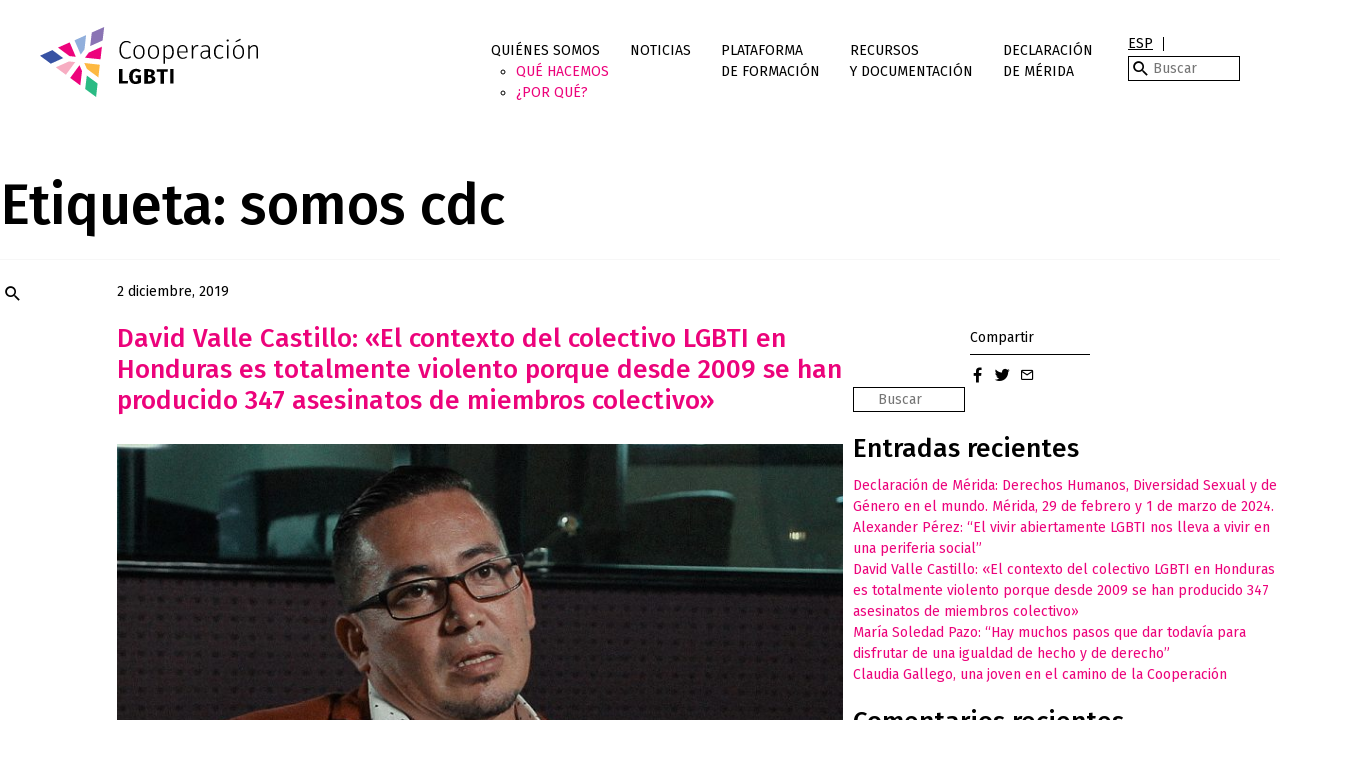

--- FILE ---
content_type: text/html; charset=UTF-8
request_url: http://cooperacionlgbt.org/tag/somos-cdc/
body_size: 12718
content:
<!doctype html>
<html lang="es-ES">
<head>
	<meta charset="UTF-8">
	<meta name="viewport" content="width=device-width, initial-scale=1">
	<link rel="profile" href="https://gmpg.org/xfn/11">
	<link href="https://fonts.googleapis.com/css?family=Fira+Sans:400,500,700" rel="stylesheet">
	<title>somos cdc &#8211; Cooperación LGBTI</title>
<meta name='robots' content='max-image-preview:large' />
<link rel="alternate" hreflang="es" href="http://cooperacionlgbt.org/tag/somos-cdc/" />
<link rel="alternate" hreflang="x-default" href="http://cooperacionlgbt.org/tag/somos-cdc/" />
<link rel="alternate" type="application/rss+xml" title="Cooperación LGBTI &raquo; Feed" href="http://cooperacionlgbt.org/feed/" />
<link rel="alternate" type="application/rss+xml" title="Cooperación LGBTI &raquo; Feed de los comentarios" href="http://cooperacionlgbt.org/comments/feed/" />
<link rel="alternate" type="application/rss+xml" title="Cooperación LGBTI &raquo; Etiqueta somos cdc del feed" href="http://cooperacionlgbt.org/tag/somos-cdc/feed/" />
<style id='wp-img-auto-sizes-contain-inline-css' type='text/css'>
img:is([sizes=auto i],[sizes^="auto," i]){contain-intrinsic-size:3000px 1500px}
/*# sourceURL=wp-img-auto-sizes-contain-inline-css */
</style>

<style id='wp-emoji-styles-inline-css' type='text/css'>

	img.wp-smiley, img.emoji {
		display: inline !important;
		border: none !important;
		box-shadow: none !important;
		height: 1em !important;
		width: 1em !important;
		margin: 0 0.07em !important;
		vertical-align: -0.1em !important;
		background: none !important;
		padding: 0 !important;
	}
/*# sourceURL=wp-emoji-styles-inline-css */
</style>
<link rel='stylesheet' id='wp-block-library-css' href='http://cooperacionlgbt.org/wp-includes/css/dist/block-library/style.min.css?ver=6.9' type='text/css' media='all' />
<style id='global-styles-inline-css' type='text/css'>
:root{--wp--preset--aspect-ratio--square: 1;--wp--preset--aspect-ratio--4-3: 4/3;--wp--preset--aspect-ratio--3-4: 3/4;--wp--preset--aspect-ratio--3-2: 3/2;--wp--preset--aspect-ratio--2-3: 2/3;--wp--preset--aspect-ratio--16-9: 16/9;--wp--preset--aspect-ratio--9-16: 9/16;--wp--preset--color--black: #000000;--wp--preset--color--cyan-bluish-gray: #abb8c3;--wp--preset--color--white: #ffffff;--wp--preset--color--pale-pink: #f78da7;--wp--preset--color--vivid-red: #cf2e2e;--wp--preset--color--luminous-vivid-orange: #ff6900;--wp--preset--color--luminous-vivid-amber: #fcb900;--wp--preset--color--light-green-cyan: #7bdcb5;--wp--preset--color--vivid-green-cyan: #00d084;--wp--preset--color--pale-cyan-blue: #8ed1fc;--wp--preset--color--vivid-cyan-blue: #0693e3;--wp--preset--color--vivid-purple: #9b51e0;--wp--preset--gradient--vivid-cyan-blue-to-vivid-purple: linear-gradient(135deg,rgb(6,147,227) 0%,rgb(155,81,224) 100%);--wp--preset--gradient--light-green-cyan-to-vivid-green-cyan: linear-gradient(135deg,rgb(122,220,180) 0%,rgb(0,208,130) 100%);--wp--preset--gradient--luminous-vivid-amber-to-luminous-vivid-orange: linear-gradient(135deg,rgb(252,185,0) 0%,rgb(255,105,0) 100%);--wp--preset--gradient--luminous-vivid-orange-to-vivid-red: linear-gradient(135deg,rgb(255,105,0) 0%,rgb(207,46,46) 100%);--wp--preset--gradient--very-light-gray-to-cyan-bluish-gray: linear-gradient(135deg,rgb(238,238,238) 0%,rgb(169,184,195) 100%);--wp--preset--gradient--cool-to-warm-spectrum: linear-gradient(135deg,rgb(74,234,220) 0%,rgb(151,120,209) 20%,rgb(207,42,186) 40%,rgb(238,44,130) 60%,rgb(251,105,98) 80%,rgb(254,248,76) 100%);--wp--preset--gradient--blush-light-purple: linear-gradient(135deg,rgb(255,206,236) 0%,rgb(152,150,240) 100%);--wp--preset--gradient--blush-bordeaux: linear-gradient(135deg,rgb(254,205,165) 0%,rgb(254,45,45) 50%,rgb(107,0,62) 100%);--wp--preset--gradient--luminous-dusk: linear-gradient(135deg,rgb(255,203,112) 0%,rgb(199,81,192) 50%,rgb(65,88,208) 100%);--wp--preset--gradient--pale-ocean: linear-gradient(135deg,rgb(255,245,203) 0%,rgb(182,227,212) 50%,rgb(51,167,181) 100%);--wp--preset--gradient--electric-grass: linear-gradient(135deg,rgb(202,248,128) 0%,rgb(113,206,126) 100%);--wp--preset--gradient--midnight: linear-gradient(135deg,rgb(2,3,129) 0%,rgb(40,116,252) 100%);--wp--preset--font-size--small: 13px;--wp--preset--font-size--medium: 20px;--wp--preset--font-size--large: 36px;--wp--preset--font-size--x-large: 42px;--wp--preset--spacing--20: 0.44rem;--wp--preset--spacing--30: 0.67rem;--wp--preset--spacing--40: 1rem;--wp--preset--spacing--50: 1.5rem;--wp--preset--spacing--60: 2.25rem;--wp--preset--spacing--70: 3.38rem;--wp--preset--spacing--80: 5.06rem;--wp--preset--shadow--natural: 6px 6px 9px rgba(0, 0, 0, 0.2);--wp--preset--shadow--deep: 12px 12px 50px rgba(0, 0, 0, 0.4);--wp--preset--shadow--sharp: 6px 6px 0px rgba(0, 0, 0, 0.2);--wp--preset--shadow--outlined: 6px 6px 0px -3px rgb(255, 255, 255), 6px 6px rgb(0, 0, 0);--wp--preset--shadow--crisp: 6px 6px 0px rgb(0, 0, 0);}:where(.is-layout-flex){gap: 0.5em;}:where(.is-layout-grid){gap: 0.5em;}body .is-layout-flex{display: flex;}.is-layout-flex{flex-wrap: wrap;align-items: center;}.is-layout-flex > :is(*, div){margin: 0;}body .is-layout-grid{display: grid;}.is-layout-grid > :is(*, div){margin: 0;}:where(.wp-block-columns.is-layout-flex){gap: 2em;}:where(.wp-block-columns.is-layout-grid){gap: 2em;}:where(.wp-block-post-template.is-layout-flex){gap: 1.25em;}:where(.wp-block-post-template.is-layout-grid){gap: 1.25em;}.has-black-color{color: var(--wp--preset--color--black) !important;}.has-cyan-bluish-gray-color{color: var(--wp--preset--color--cyan-bluish-gray) !important;}.has-white-color{color: var(--wp--preset--color--white) !important;}.has-pale-pink-color{color: var(--wp--preset--color--pale-pink) !important;}.has-vivid-red-color{color: var(--wp--preset--color--vivid-red) !important;}.has-luminous-vivid-orange-color{color: var(--wp--preset--color--luminous-vivid-orange) !important;}.has-luminous-vivid-amber-color{color: var(--wp--preset--color--luminous-vivid-amber) !important;}.has-light-green-cyan-color{color: var(--wp--preset--color--light-green-cyan) !important;}.has-vivid-green-cyan-color{color: var(--wp--preset--color--vivid-green-cyan) !important;}.has-pale-cyan-blue-color{color: var(--wp--preset--color--pale-cyan-blue) !important;}.has-vivid-cyan-blue-color{color: var(--wp--preset--color--vivid-cyan-blue) !important;}.has-vivid-purple-color{color: var(--wp--preset--color--vivid-purple) !important;}.has-black-background-color{background-color: var(--wp--preset--color--black) !important;}.has-cyan-bluish-gray-background-color{background-color: var(--wp--preset--color--cyan-bluish-gray) !important;}.has-white-background-color{background-color: var(--wp--preset--color--white) !important;}.has-pale-pink-background-color{background-color: var(--wp--preset--color--pale-pink) !important;}.has-vivid-red-background-color{background-color: var(--wp--preset--color--vivid-red) !important;}.has-luminous-vivid-orange-background-color{background-color: var(--wp--preset--color--luminous-vivid-orange) !important;}.has-luminous-vivid-amber-background-color{background-color: var(--wp--preset--color--luminous-vivid-amber) !important;}.has-light-green-cyan-background-color{background-color: var(--wp--preset--color--light-green-cyan) !important;}.has-vivid-green-cyan-background-color{background-color: var(--wp--preset--color--vivid-green-cyan) !important;}.has-pale-cyan-blue-background-color{background-color: var(--wp--preset--color--pale-cyan-blue) !important;}.has-vivid-cyan-blue-background-color{background-color: var(--wp--preset--color--vivid-cyan-blue) !important;}.has-vivid-purple-background-color{background-color: var(--wp--preset--color--vivid-purple) !important;}.has-black-border-color{border-color: var(--wp--preset--color--black) !important;}.has-cyan-bluish-gray-border-color{border-color: var(--wp--preset--color--cyan-bluish-gray) !important;}.has-white-border-color{border-color: var(--wp--preset--color--white) !important;}.has-pale-pink-border-color{border-color: var(--wp--preset--color--pale-pink) !important;}.has-vivid-red-border-color{border-color: var(--wp--preset--color--vivid-red) !important;}.has-luminous-vivid-orange-border-color{border-color: var(--wp--preset--color--luminous-vivid-orange) !important;}.has-luminous-vivid-amber-border-color{border-color: var(--wp--preset--color--luminous-vivid-amber) !important;}.has-light-green-cyan-border-color{border-color: var(--wp--preset--color--light-green-cyan) !important;}.has-vivid-green-cyan-border-color{border-color: var(--wp--preset--color--vivid-green-cyan) !important;}.has-pale-cyan-blue-border-color{border-color: var(--wp--preset--color--pale-cyan-blue) !important;}.has-vivid-cyan-blue-border-color{border-color: var(--wp--preset--color--vivid-cyan-blue) !important;}.has-vivid-purple-border-color{border-color: var(--wp--preset--color--vivid-purple) !important;}.has-vivid-cyan-blue-to-vivid-purple-gradient-background{background: var(--wp--preset--gradient--vivid-cyan-blue-to-vivid-purple) !important;}.has-light-green-cyan-to-vivid-green-cyan-gradient-background{background: var(--wp--preset--gradient--light-green-cyan-to-vivid-green-cyan) !important;}.has-luminous-vivid-amber-to-luminous-vivid-orange-gradient-background{background: var(--wp--preset--gradient--luminous-vivid-amber-to-luminous-vivid-orange) !important;}.has-luminous-vivid-orange-to-vivid-red-gradient-background{background: var(--wp--preset--gradient--luminous-vivid-orange-to-vivid-red) !important;}.has-very-light-gray-to-cyan-bluish-gray-gradient-background{background: var(--wp--preset--gradient--very-light-gray-to-cyan-bluish-gray) !important;}.has-cool-to-warm-spectrum-gradient-background{background: var(--wp--preset--gradient--cool-to-warm-spectrum) !important;}.has-blush-light-purple-gradient-background{background: var(--wp--preset--gradient--blush-light-purple) !important;}.has-blush-bordeaux-gradient-background{background: var(--wp--preset--gradient--blush-bordeaux) !important;}.has-luminous-dusk-gradient-background{background: var(--wp--preset--gradient--luminous-dusk) !important;}.has-pale-ocean-gradient-background{background: var(--wp--preset--gradient--pale-ocean) !important;}.has-electric-grass-gradient-background{background: var(--wp--preset--gradient--electric-grass) !important;}.has-midnight-gradient-background{background: var(--wp--preset--gradient--midnight) !important;}.has-small-font-size{font-size: var(--wp--preset--font-size--small) !important;}.has-medium-font-size{font-size: var(--wp--preset--font-size--medium) !important;}.has-large-font-size{font-size: var(--wp--preset--font-size--large) !important;}.has-x-large-font-size{font-size: var(--wp--preset--font-size--x-large) !important;}
/*# sourceURL=global-styles-inline-css */
</style>

<style id='classic-theme-styles-inline-css' type='text/css'>
/*! This file is auto-generated */
.wp-block-button__link{color:#fff;background-color:#32373c;border-radius:9999px;box-shadow:none;text-decoration:none;padding:calc(.667em + 2px) calc(1.333em + 2px);font-size:1.125em}.wp-block-file__button{background:#32373c;color:#fff;text-decoration:none}
/*# sourceURL=/wp-includes/css/classic-themes.min.css */
</style>
<link rel='stylesheet' id='cooperacion_lgbti-boostrap_css-css' href='http://cooperacionlgbt.org/wp-content/themes/cooperacion_lgbti/css/bootstrap.min.css?ver=001' type='text/css' media='all' />
<link rel='stylesheet' id='cooperacion_lgbti-style-css' href='http://cooperacionlgbt.org/wp-content/themes/cooperacion_lgbti/style.css?ver=033' type='text/css' media='all' />
<script type="text/javascript" src="http://cooperacionlgbt.org/wp-includes/js/jquery/jquery.min.js?ver=3.7.1" id="jquery-core-js"></script>
<script type="text/javascript" src="http://cooperacionlgbt.org/wp-includes/js/jquery/jquery-migrate.min.js?ver=3.4.1" id="jquery-migrate-js"></script>
<link rel="https://api.w.org/" href="http://cooperacionlgbt.org/wp-json/" /><link rel="alternate" title="JSON" type="application/json" href="http://cooperacionlgbt.org/wp-json/wp/v2/tags/122" /><link rel="EditURI" type="application/rsd+xml" title="RSD" href="http://cooperacionlgbt.org/xmlrpc.php?rsd" />
<meta name="generator" content="WordPress 6.9" />
<meta name="generator" content="WPML ver:4.5.8 stt:1,2;" />
<style type="text/css">.recentcomments a{display:inline !important;padding:0 !important;margin:0 !important;}</style><link rel="icon" href="http://cooperacionlgbt.org/wp-content/uploads/2018/06/cropped-iso-cooperacion-32x32.png" sizes="32x32" />
<link rel="icon" href="http://cooperacionlgbt.org/wp-content/uploads/2018/06/cropped-iso-cooperacion-192x192.png" sizes="192x192" />
<link rel="apple-touch-icon" href="http://cooperacionlgbt.org/wp-content/uploads/2018/06/cropped-iso-cooperacion-180x180.png" />
<meta name="msapplication-TileImage" content="http://cooperacionlgbt.org/wp-content/uploads/2018/06/cropped-iso-cooperacion-270x270.png" />
<link rel='stylesheet' id='wpml-legacy-horizontal-list-0-css' href='//cooperacionlgbt.org/wp-content/plugins/sitepress-multilingual-cms/templates/language-switchers/legacy-list-horizontal/style.min.css?ver=1' type='text/css' media='all' />
</head>

<body class="archive tag tag-somos-cdc tag-122 wp-theme-cooperacion_lgbti hfeed">
<div id="page" class="site">
	
	<header id="masthead" class="site-header">
	<!-- Fixed navbar -->
		<nav id="site-navigation" class="navbar navbar-default navbar-fixed-top">
			<div class="container">
				<div class="navbar-header">
					<div class="site-branding navbar-brand">
						<h1><a href="http://cooperacionlgbt.org/" rel="home"><img src="http://cooperacionlgbt.org/wp-content/themes/cooperacion_lgbti/img/logo-cooperacion.svg" alt="Fundación Triángulo"></a></h1>
					</div>
					<button type="button" class="navbar-toggle collapsed" data-toggle="collapse" data-target="#navbar" aria-expanded="false" aria-controls="navbar">
						<span class="icon-menu"></span>
						<span class="icon-icon-close"></span>
					</button>
				</div>
				
				<div id="navbar" class="navbar-collapse collapse">
					
					<ul id="primary-menu" class="nav navbar-nav"><li id="menu-item-12" class="menu-item menu-item-type-post_type menu-item-object-page menu-item-has-children menu-item-12"><a href="http://cooperacionlgbt.org/quienes-somos/">Quiénes somos</a>
<ul class="sub-menu">
	<li id="menu-item-165" class="menu-item menu-item-type-post_type menu-item-object-page menu-item-165"><a href="http://cooperacionlgbt.org/que-hacemos/">Qué hacemos</a></li>
	<li id="menu-item-11" class="menu-item menu-item-type-post_type menu-item-object-page menu-item-11"><a href="http://cooperacionlgbt.org/por-que-cooperacion-internacional-lgbti/">¿Por qué?</a></li>
</ul>
</li>
<li id="menu-item-103" class="menu-item menu-item-type-post_type menu-item-object-page menu-item-103"><a href="http://cooperacionlgbt.org/noticias/">Noticias</a></li>
<li id="menu-item-719" class="menu-item menu-item-type-custom menu-item-object-custom menu-item-719"><a href="https://formacion.cooperacionlgbt.org/">Plataforma <br>de Formación</a></li>
<li id="menu-item-104" class="menu-item menu-item-type-post_type menu-item-object-page menu-item-104"><a href="http://cooperacionlgbt.org/recursos-y-documentacion/">Recursos<br> y documentación</a></li>
<li id="menu-item-613" class="menu-item menu-item-type-post_type menu-item-object-page menu-item-613"><a href="http://cooperacionlgbt.org/declaracion-de-merida/">Declaración  <br>de Mérida</a></li>
</ul>
					<div class="navbar-tools">
						
<div class="wpml-ls-statics-shortcode_actions wpml-ls wpml-ls-legacy-list-horizontal">
	<ul><li class="wpml-ls-slot-shortcode_actions wpml-ls-item wpml-ls-item-es wpml-ls-current-language wpml-ls-first-item wpml-ls-last-item wpml-ls-item-legacy-list-horizontal">
				<a href="http://cooperacionlgbt.org/tag/somos-cdc/" class="wpml-ls-link">
                    <span class="wpml-ls-native">ESP</span></a>
			</li></ul>
</div>
						<form action="http://cooperacionlgbt.org/" method="get" class="search-form">
	<span class="icon-search"></span>
	<label for="search" class="sr-only">Search in http://cooperacionlgbt.org/</label>
	<input type="text" name="s" id="search" value="" placeholder="Buscar" />
</form>					</div>
					
				</div>
			</div>
		</nav>
	</header><!-- #masthead -->

	<div id="content" class="site-content">

	<div id="primary" class="content-area">
		<main id="main" class="site-main">

		
			<header class="page-header">
				<h1 class="page-title">Etiqueta: <span>somos cdc</span></h1>			</header><!-- .page-header -->

			
<article id="post-465" class="post-465 post type-post status-publish format-standard has-post-thumbnail hentry category-sin-categorizar tag-david-valle-castillo tag-honduras tag-somos-cdc">
	<div class="col-lg-7 col-lg-offset-1 col-sm-8 col-sm-offset-0">
		<header class="entry-header">
			<div class="entry-meta">
				2 diciembre, 2019			</div><!-- .entry-meta -->
			<h2 class="entry-title"><a href="http://cooperacionlgbt.org/david-valle-castillo-el-contexto-del-colectivo-lgbti-en-honduras-es-totalmente-violento-porque-desde-2009-se-han-producido-347-asesinatos-de-miembros-colectivo/" rel="bookmark">David Valle Castillo: «El contexto del colectivo LGBTI en Honduras es totalmente violento porque desde 2009 se han producido 347 asesinatos de miembros colectivo»</a></h2>	
		</header><!-- .entry-header -->

		<div class="entry-featured-image">
			<img width="640" height="427" src="http://cooperacionlgbt.org/wp-content/uploads/2019/11/DAVID-1024x683.jpg" class="attachment-large size-large wp-post-image" alt="" decoding="async" fetchpriority="high" srcset="http://cooperacionlgbt.org/wp-content/uploads/2019/11/DAVID.jpg 1024w, http://cooperacionlgbt.org/wp-content/uploads/2019/11/DAVID-300x200.jpg 300w, http://cooperacionlgbt.org/wp-content/uploads/2019/11/DAVID-768x512.jpg 768w" sizes="(max-width: 640px) 100vw, 640px" />		</div>

		<div class="entry-content">
			<h6 style="text-align: justify;">David Valle Castillo, Gerente de Programas en Somos &#8211; CDC Honduras.</h6>
<hr />
<p style="text-align: justify;"><span style="font-weight: 400;">Ser defensor de derechos humanos en Honduras y, además, del colectivo LGBTI, es una vocación de alto riesgo. Algo que David Valle sabe demasiado bien. Hace dos años, el directivo del Centro para el Desarrollo y la Cooperación LGBTI (SOMOS CDC) fue víctima de un intento de asesinato del cual pudo salvarse in extremis. Hasta hoy, el crimen ha quedado impune, no ha sido resuelto, y junto a otros miembros de su organización, David sigue siendo víctima de una campaña sistemática de ataques públicos y físicos a pesar de que la Comisión Interamericana de Derechos Humanos (CIDH) estableció medidas cautelares a favor de SOMOS CDC. </span></p>
<p style="text-align: justify;"><span style="font-weight: 400;">Pero la situación en Honduras no solo es difícil para los miembros mas visibles del colectivo. El así llamado <em>Triángulo Norte</em> de Centroamérica (Honduras, Guatemala y El Salvador) es una de las regiones más peligrosas en la cual pueda vivir una persona LGBTI. Entre asesinatos, agresiones, violaciones sexuales, detenciones ilegales y la discriminación en el área laboral, educativa y de la salud; las violaciones a los derechos humanos de los LGBTIs son sistemáticas y cotidianas. Una situación que se ha complicado aún más con la proliferación de las maras y pandillas, muchas veces violentamente homófobas. Desde el 2000 y una de las más grandes preocupaciones de David Valle estos días es la situación de los jóvenes gays en esos barrios tomados por pandillas.</span></p>
<p style="text-align: justify;"><strong><b>— </b>David, ¿podrías contarnos en qué contexto viven las personas LGBTI en Honduras?</strong></p>
<p style="text-align: justify;"><span style="font-weight: 400;">— El contexto para el colectivo LGTBI en Honduras es bastante adverso. Es un contexto excluyente que no permite que haya o exista un desarrollo para las personas LGTBI. Es un contexto totalmente violento porque desde la fecha del 2009 para acá tenemos alrededor de 347 muertos del colectivo LGTBI. De esas 280 muertes, el 90 por ciento de los casos no han sido resueltos. Y es un contexto desigual porque no hay legislación a favor de nuestro colectivo. No hay una ley prohiba la discriminación por motivos de orientación sexual. Además, no hay respuesta del Estado ante la situación de violación de derechos humanos de nuestro colectivo. No hay respuesta del Estado para resolver los casos donde se ha asesinado a nuestros compañeros y compañeras. La iglesia, también, metida dentro del Estado, tiene mucho poder. Es más fácil en este país que vengan los fundamentalistas a legislar o que se lea la Biblia en las escuelas públicas que alguien promueva una ley, política o reforma de la Constitución de la República que prohíba la discriminación por orientación sexual e identidad de género. Hay un dicho en nuestra sociedad: “Es mejor tener un ladrón o asesino que un homosexual”. En todas las familias, todos lo hemos escuchado. Entonces se puede ver desde ahí cómo se marca la desigualdad y el rechazo hacia el colectivo LGBTI. </span></p>
<p style="text-align: justify;"><strong>— El contexto de exclusión hace que muchas personas LGBTI vivan en extrema pobreza con ninguna otra alternativa que el trabajo sexual para sobrevivir. Eso les pone en situación de mucho peligro, ¿no es cierto? </strong></p>
<p style="text-align: justify;"><span style="font-weight: 400;">— Sí. El contexto hace que muchas personas LGBTI tengan que ejercer el trabajo sexual donde exponen su salud, donde sí se les paga más, no utilizan preservativo, etc. También, todas esas situaciones que se dan en la calle, en la noche, donde hay grupos organizados, como maras y padillas, tráfico de drogas,&#8230; hacen vulnerable al colectivo LGBTI. Corres peligro si estás trabajando en la calle y hay un tiroteo cerca. También, esas organizaciones de crimen organizado, las maras, venden drogas y te obligan a vender drogas o te obligan a prostituirte y que les des una parte del dinero y si no cumples, te matan. El nivel general de violencia en Honduras es muy preocupante.</span></p>
<p style="text-align: justify;"><strong>— En el año 2000 comenzaron a proliferar las maras en Honduras. La capital económica, San Pedro Sula, se ha convertido en la ciudad más peligrosa del mundo ¿Cómo ha afectado esa evolución a las personas LGBTI?</strong></p>
<p style="text-align: justify;"><span style="font-weight: 400;">— La mayoría de las personas LGTBI vivimos en barrios y colonias y los barrios y colonias están siendo tomado por maras y pandillas. Si la mara o la pandilla es prejuiciosa, es homófoba, tienes que salir de esa colonia. Te están desplazando, tienes que abandonar tu casa y tu familia. Y si no la abandonas, te matan. Pero no puedes ir de un lugar violento a otro lugar violento, sino que tenemos que buscar otra opción y muchas veces la opción es salir del país. Sin embargo, salir del país muchas veces significa exponernos a otro tipo de violencia. En los lugares o en los barrios donde se le permite al colectivo LGTBI vivir se exponen a las violaciones.</span></p>
<p style="text-align: justify;"><strong>— Tú estás particularmente preocupado por la situación de los jóvenes gays, ¿no es así?</strong></p>
<p style="text-align: justify;"><span style="font-weight: 400;">— Sí. Ahora tenemos jóvenes de 13, 14, 15 años abiertamente gays, pero que viven en un contexto de pobreza que les hace muy vulnerables. Esta situación en que, por un lado, eres muy joven y, por otro lado, eres muy pobre, te expone al trabajo comercial del sexo. Pero todavía no tienes las herramientas para protegerte y para negociar y te expones a las violaciones sexuales. Hemos conocido casos donde los jóvenes están siendo abusados sexualmente por mareros… con pistola en la cabeza. Puedes imaginarte el nivel de,&#8230; no sé cómo llamarlo, terror, que debe sentir esa persona al estar siendo violado con una pistola en la cabeza. ¡Es horrible! ¿Qué pasa con estas personas, con estos jóvenes? No pueden denunciar porque el contexto de violencia en que viven, no les permite denunciar por el temor no solo por su persona, sino por su familia. Mi experiencia es que a esos niños no les importa tanto su integridad, sino que les importan sus hermanos, su mamá y su papá. Y porque los mareros los tienen amenazados de matar a sus familias, no denuncian. Lo que pasa también es que a veces son asesinados por los mismos mareros. Como hay un prejuicio en relación con la homosexualidad, el marero que tiene relaciones sexuales con otro hombre obviamente se expone a ser objeto de burla o quizás de otro tipo de cosas dentro de la mara y por eso terminan matando a estas personas con las cuales están teniendo relaciones sexuales. Entonces es un contexto muy muy difícil.</span></p>
<p style="text-align: justify;"><strong>— Como ya comentaste antes, migrar, en muchas ocasiones, es el único recurso para las personas LGBTI, ¿no es así?</strong></p>
<p style="text-align: justify;"><span style="font-weight: 400;">— En estos últimos años, particularmente en los últimos tres años, muchas personas de nuestro colectivo están buscando salir del país. Es lo único que nos queda para tratar de mejorar las condiciones de vida en las cuales vivimos. Pero muchas veces pasamos de un país violento a otro. Estamos en el Triángulo Norte que incluye Guatemala, Salvador, Honduras y, más arriba, México, que también es un país muy violento. Entonces, estamos transitando por esos tres países igual de violentos que Honduras, con prejuicios iguales y nos estamos exponiendo a que nos asesinen en el camino o a que nos capturen y nos hagan objetos de trabajo sexual. Mucha de nuestra gente que vive con VIH esta saliendo del país, a pesar de su condición, sin poder llevar su medicación o seguir su tratamiento, exponiéndose a la muerte. En este país el colectivo LGTBI no puede tener desarrollo.</span></p>
<p style="text-align: justify;"><b><i><span style="font-weight: 400;">— </span>¿Cuáles son tus expectativas con respecto al trabajo de cooperación al desarrollo y en qué tipo de proyectos habría que invertir?</i></b></p>
<p style="text-align: justify;"><span style="font-weight: 400;">— La cooperación, al menos aquí en Honduras, invierte más en instituciones del Estado que no funcionan y que no están trabajando a favor de los derechos humanos de las personas LGBTI, pero que se están fortaleciendo con el dinero de la cooperación. El dinero hacia las organizaciones que realmente estamos trabajando por los derechos humanos se ha reducido progresivamente. Esa es una de las principales limitaciones. </span></p>
<p style="text-align: justify;"><span style="font-weight: 400;">En SOMOS CDC, los proyectos que están funcionando bien son los proyectos relacionados con el tema del acceso a la justicia. Estamos trabajando con operadores de seguridad para mejorar las condiciones de vida de nuestro colectivo. Hemos abierto algunos espacios, por ejemplo, con la Dirección de Investigación Policial. Ellos han sido muy abiertos y tienen toda la voluntad del mundo para trabajar bien y estamos estableciendo iniciativas interesantes juntos. También estamos trabajando en el tema del empoderamiento económico. Nuestro colectivo necesita mejorar sus condiciones de trabajo.  Eso es uno de los pilares de nuestro trabajo. Tenemos ya empresarios que tienen sus pequeñas empresas o que han podido abrir un pequeño negocio, por ejemplo, un salón de belleza o una pequeña venta de servicios de fotocopias o servicios secretariales. El dinero que están ganado con esas empresas les está permitiendo cambiar su vida, y no solo la de ellos, también la de otros, de su pareja o de su misma familia, porque mucha de nuestra comunidad LGBT también son responsables de sus familias.</span></p>
		</div><!-- .entry-content -->
		
		<div class="entry-footer">
			
	<nav class="navigation post-navigation" aria-label="Entradas">
		<h2 class="screen-reader-text">Navegación de entradas</h2>
		<div class="nav-links"><div class="nav-previous"><a href="http://cooperacionlgbt.org/maria-soledad-pazo-hay-muchos-pasos-que-dar-todavia-para-disfrutar-de-una-igualdad-de-hecho-y-de-derecho/" rel="prev">Anterior</a></div><div class="nav-next"><a href="http://cooperacionlgbt.org/alexander-perez-el-vivir-abiertamente-lgbti-nos-lleva-a-vivir-en-una-periferia-social/" rel="next">Próxima</a></div></div>
	</nav>			<a href="http://cooperacionlgbt.org/noticias/" class="btn btn-primary pull-right">Volver a noticias</a>
		</div>

	</div>
	<div class="col-sm-3 col-sm-offset-1">
		<div class="social">
			<span class="social__cta">Compartir</span>
			<ul class="social__items">
				<li class="social__item">
					<a href="https://www.facebook.com/dialog/share?app_id=1554160818220843&amp;display=popup&amp;href=http://cooperacionlgbt.org/david-valle-castillo-el-contexto-del-colectivo-lgbti-en-honduras-es-totalmente-violento-porque-desde-2009-se-han-producido-347-asesinatos-de-miembros-colectivo/&amp;redirect_uri=http://cooperacionlgbt.org/david-valle-castillo-el-contexto-del-colectivo-lgbti-en-honduras-es-totalmente-violento-porque-desde-2009-se-han-producido-347-asesinatos-de-miembros-colectivo/" target="_blank">
						<i class="icon-facebook" aria-hidden="true"></i>
						<span class="sr-only">facebook</span>
					</a>
				</li>
				<li class="social__item">
					<a href="https://twitter.com/intent/tweet?url=http://cooperacionlgbt.org/david-valle-castillo-el-contexto-del-colectivo-lgbti-en-honduras-es-totalmente-violento-porque-desde-2009-se-han-producido-347-asesinatos-de-miembros-colectivo/&amp;text=David Valle Castillo: «El contexto del colectivo LGBTI en Honduras es totalmente violento porque desde 2009 se han producido 347 asesinatos de miembros colectivo»&amp;via=FTriangulo" target="_blank">
						<i class="icon-twitter" aria-hidden="true"></i>
						<span class="sr-only">twitter</span>
					</a>
				</li>
				<li class="social__item visible-xs-block" style="float:left;">
					<a href="whatsapp://send?text=David Valle Castillo: «El contexto del colectivo LGBTI en Honduras es totalmente violento porque desde 2009 se han producido 347 asesinatos de miembros colectivo»%20http://cooperacionlgbt.org/david-valle-castillo-el-contexto-del-colectivo-lgbti-en-honduras-es-totalmente-violento-porque-desde-2009-se-han-producido-347-asesinatos-de-miembros-colectivo/" action="share/whatsapp/share" target="_blank">
						<i class="icon-whatsapp" aria-hidden="true"></i>
						<span class="sr-only">whatsapp</span>
					</a>
				</li>
				<li class="social__item">
					<a href="mailto:?subject=David Valle Castillo: «El contexto del colectivo LGBTI en Honduras es totalmente violento porque desde 2009 se han producido 347 asesinatos de miembros colectivo»&amp;body=Leer en http://cooperacionlgbt.org/:&#10;%0A &#10;%0ADavid Valle Castillo: «El contexto del colectivo LGBTI en Honduras es totalmente violento porque desde 2009 se han producido 347 asesinatos de miembros colectivo»&#10;%0A&#10;%0Ahttp://cooperacionlgbt.org/david-valle-castillo-el-contexto-del-colectivo-lgbti-en-honduras-es-totalmente-violento-porque-desde-2009-se-han-producido-347-asesinatos-de-miembros-colectivo/" target="_blank">
						<i class="icon-mail_outline" aria-hidden="true"></i>
						<span class="sr-only">email</span>
					</a>
				</li>
			</ul>
		</div>
	</div>
</article><!-- #post-465 -->

		</main><!-- #main -->
	</div><!-- #primary -->


<aside id="secondary" class="widget-area">
	<section id="search-2" class="widget widget_search"><form action="http://cooperacionlgbt.org/" method="get" class="search-form">
	<span class="icon-search"></span>
	<label for="search" class="sr-only">Search in http://cooperacionlgbt.org/</label>
	<input type="text" name="s" id="search" value="" placeholder="Buscar" />
</form></section>
		<section id="recent-posts-2" class="widget widget_recent_entries">
		<h2 class="widget-title">Entradas recientes</h2>
		<ul>
											<li>
					<a href="http://cooperacionlgbt.org/declaracion-de-merida-derechos-humanos-diversidad-sexual-y-de-genero-en-el-mundo-merida-29-de-febrero-y-1-de-marzo-de-2024/">Declaración 	de Mérida: Derechos Humanos, Diversidad Sexual y de Género en el 	mundo. Mérida, 29 de febrero y 1 de marzo de 2024.</a>
									</li>
											<li>
					<a href="http://cooperacionlgbt.org/alexander-perez-el-vivir-abiertamente-lgbti-nos-lleva-a-vivir-en-una-periferia-social/">Alexander Pérez: “El vivir abiertamente LGBTI nos lleva a vivir en una periferia social”</a>
									</li>
											<li>
					<a href="http://cooperacionlgbt.org/david-valle-castillo-el-contexto-del-colectivo-lgbti-en-honduras-es-totalmente-violento-porque-desde-2009-se-han-producido-347-asesinatos-de-miembros-colectivo/">David Valle Castillo: «El contexto del colectivo LGBTI en Honduras es totalmente violento porque desde 2009 se han producido 347 asesinatos de miembros colectivo»</a>
									</li>
											<li>
					<a href="http://cooperacionlgbt.org/maria-soledad-pazo-hay-muchos-pasos-que-dar-todavia-para-disfrutar-de-una-igualdad-de-hecho-y-de-derecho/">María Soledad Pazo: “Hay muchos pasos que dar todavía para disfrutar de una igualdad de hecho y de derecho”</a>
									</li>
											<li>
					<a href="http://cooperacionlgbt.org/claudia-gallego-una-joven-en-el-camino-de-la-cooperacion/">Claudia Gallego, una joven en el camino de la Cooperación</a>
									</li>
					</ul>

		</section><section id="recent-comments-2" class="widget widget_recent_comments"><h2 class="widget-title">Comentarios recientes</h2><ul id="recentcomments"></ul></section><section id="archives-2" class="widget widget_archive"><h2 class="widget-title">Archivos</h2>
			<ul>
					<li><a href='http://cooperacionlgbt.org/2024/03/'>marzo 2024</a></li>
	<li><a href='http://cooperacionlgbt.org/2019/12/'>diciembre 2019</a></li>
	<li><a href='http://cooperacionlgbt.org/2019/09/'>septiembre 2019</a></li>
	<li><a href='http://cooperacionlgbt.org/2019/06/'>junio 2019</a></li>
	<li><a href='http://cooperacionlgbt.org/2018/07/'>julio 2018</a></li>
			</ul>

			</section><section id="categories-2" class="widget widget_categories"><h2 class="widget-title">Categorías</h2>
			<ul>
					<li class="cat-item cat-item-1"><a href="http://cooperacionlgbt.org/category/sin-categorizar/">Sin categorizar</a>
</li>
			</ul>

			</section><section id="meta-2" class="widget widget_meta"><h2 class="widget-title">Meta</h2>
		<ul>
						<li><a href="http://cooperacionlgbt.org/wp-login.php">Acceder</a></li>
			<li><a href="http://cooperacionlgbt.org/feed/">Feed de entradas</a></li>
			<li><a href="http://cooperacionlgbt.org/comments/feed/">Feed de comentarios</a></li>

			<li><a href="https://es.wordpress.org/">WordPress.org</a></li>
		</ul>

		</section></aside><!-- #secondary -->

	</div><!-- #content -->

	<footer id="colophon" class="site-footer">
		<div class="site-info container">
			<div class="row">
				<div class="col-lg-5 col-md-5 col-sm-12">
					<img src="http://cooperacionlgbt.org/wp-content/themes/cooperacion_lgbti/img/logo-cooperacion-footer.svg" alt="Cooperación LGBTI">
				</div>
				<div class="col-lg-3 col-md-3 col-sm-5">
					<div class="financiera">
						<a href="http://www.juntaex.es/aexcid/" target="_blank" rel="noopener"><span>Financiado por</span><img src="http://cooperacionlgbt.org/wp-content/themes/cooperacion_lgbti/img/aexcid.svg" alt="AEXID Cooperación Extremaña"></a>
					</div>
				</div>
				<div class="col-lg-3 col-md-3 col-sm-4">
					<div itemscope itemtype="http://schema.org/Organization" class="org-info">
						<span itemprop="email"><a href="mailto:cooperacion@fundaciontriangulo.es" target="_blank" rel="noopener">cooperacion@fundaciontriangulo.es</a></span>
					</div>
				</div>
				<div class="col-lg-1 col-md-2 col-sm-3">
					<ul id="menu-social" class="social-navigation"><li id="menu-item-13" class="menu-item menu-item-type-custom menu-item-object-custom menu-item-13"><a target="_blank" href="https://www.facebook.com/fundaciontriangulo"><span class="screen-reader-text">Facebook</span></a></li>
<li id="menu-item-14" class="menu-item menu-item-type-custom menu-item-object-custom menu-item-14"><a target="_blank" href="https://twitter.com/FTriangulo"><span class="screen-reader-text">Twitter</span></a></li>
</ul>				</div>
			</div>
		</div><!-- .site-info -->
	</footer><!-- #colophon -->
</div><!-- #page -->

<script type="speculationrules">
{"prefetch":[{"source":"document","where":{"and":[{"href_matches":"/*"},{"not":{"href_matches":["/wp-*.php","/wp-admin/*","/wp-content/uploads/*","/wp-content/*","/wp-content/plugins/*","/wp-content/themes/cooperacion_lgbti/*","/*\\?(.+)"]}},{"not":{"selector_matches":"a[rel~=\"nofollow\"]"}},{"not":{"selector_matches":".no-prefetch, .no-prefetch a"}}]},"eagerness":"conservative"}]}
</script>
<script type="text/javascript" src="http://cooperacionlgbt.org/wp-content/themes/cooperacion_lgbti/js/bootstrap.min.js?ver=20151216" id="cooperacion_lgbti-boostrap_js-js"></script>
<script type="text/javascript" src="http://cooperacionlgbt.org/wp-content/themes/cooperacion_lgbti/js/jquery.flexslider-min.js?ver=20151215" id="cooperacion_lgbti-flexslider-js"></script>
<script type="text/javascript" src="http://cooperacionlgbt.org/wp-content/themes/cooperacion_lgbti/js/main.js?ver=089" id="cooperacion_lgbti-main-js"></script>
<script id="wp-emoji-settings" type="application/json">
{"baseUrl":"https://s.w.org/images/core/emoji/17.0.2/72x72/","ext":".png","svgUrl":"https://s.w.org/images/core/emoji/17.0.2/svg/","svgExt":".svg","source":{"concatemoji":"http://cooperacionlgbt.org/wp-includes/js/wp-emoji-release.min.js?ver=6.9"}}
</script>
<script type="module">
/* <![CDATA[ */
/*! This file is auto-generated */
const a=JSON.parse(document.getElementById("wp-emoji-settings").textContent),o=(window._wpemojiSettings=a,"wpEmojiSettingsSupports"),s=["flag","emoji"];function i(e){try{var t={supportTests:e,timestamp:(new Date).valueOf()};sessionStorage.setItem(o,JSON.stringify(t))}catch(e){}}function c(e,t,n){e.clearRect(0,0,e.canvas.width,e.canvas.height),e.fillText(t,0,0);t=new Uint32Array(e.getImageData(0,0,e.canvas.width,e.canvas.height).data);e.clearRect(0,0,e.canvas.width,e.canvas.height),e.fillText(n,0,0);const a=new Uint32Array(e.getImageData(0,0,e.canvas.width,e.canvas.height).data);return t.every((e,t)=>e===a[t])}function p(e,t){e.clearRect(0,0,e.canvas.width,e.canvas.height),e.fillText(t,0,0);var n=e.getImageData(16,16,1,1);for(let e=0;e<n.data.length;e++)if(0!==n.data[e])return!1;return!0}function u(e,t,n,a){switch(t){case"flag":return n(e,"\ud83c\udff3\ufe0f\u200d\u26a7\ufe0f","\ud83c\udff3\ufe0f\u200b\u26a7\ufe0f")?!1:!n(e,"\ud83c\udde8\ud83c\uddf6","\ud83c\udde8\u200b\ud83c\uddf6")&&!n(e,"\ud83c\udff4\udb40\udc67\udb40\udc62\udb40\udc65\udb40\udc6e\udb40\udc67\udb40\udc7f","\ud83c\udff4\u200b\udb40\udc67\u200b\udb40\udc62\u200b\udb40\udc65\u200b\udb40\udc6e\u200b\udb40\udc67\u200b\udb40\udc7f");case"emoji":return!a(e,"\ud83e\u1fac8")}return!1}function f(e,t,n,a){let r;const o=(r="undefined"!=typeof WorkerGlobalScope&&self instanceof WorkerGlobalScope?new OffscreenCanvas(300,150):document.createElement("canvas")).getContext("2d",{willReadFrequently:!0}),s=(o.textBaseline="top",o.font="600 32px Arial",{});return e.forEach(e=>{s[e]=t(o,e,n,a)}),s}function r(e){var t=document.createElement("script");t.src=e,t.defer=!0,document.head.appendChild(t)}a.supports={everything:!0,everythingExceptFlag:!0},new Promise(t=>{let n=function(){try{var e=JSON.parse(sessionStorage.getItem(o));if("object"==typeof e&&"number"==typeof e.timestamp&&(new Date).valueOf()<e.timestamp+604800&&"object"==typeof e.supportTests)return e.supportTests}catch(e){}return null}();if(!n){if("undefined"!=typeof Worker&&"undefined"!=typeof OffscreenCanvas&&"undefined"!=typeof URL&&URL.createObjectURL&&"undefined"!=typeof Blob)try{var e="postMessage("+f.toString()+"("+[JSON.stringify(s),u.toString(),c.toString(),p.toString()].join(",")+"));",a=new Blob([e],{type:"text/javascript"});const r=new Worker(URL.createObjectURL(a),{name:"wpTestEmojiSupports"});return void(r.onmessage=e=>{i(n=e.data),r.terminate(),t(n)})}catch(e){}i(n=f(s,u,c,p))}t(n)}).then(e=>{for(const n in e)a.supports[n]=e[n],a.supports.everything=a.supports.everything&&a.supports[n],"flag"!==n&&(a.supports.everythingExceptFlag=a.supports.everythingExceptFlag&&a.supports[n]);var t;a.supports.everythingExceptFlag=a.supports.everythingExceptFlag&&!a.supports.flag,a.supports.everything||((t=a.source||{}).concatemoji?r(t.concatemoji):t.wpemoji&&t.twemoji&&(r(t.twemoji),r(t.wpemoji)))});
//# sourceURL=http://cooperacionlgbt.org/wp-includes/js/wp-emoji-loader.min.js
/* ]]> */
</script>

</body>
</html>


<!-- Page cached by LiteSpeed Cache 7.7 on 2026-01-17 13:11:24 -->

--- FILE ---
content_type: text/css
request_url: http://cooperacionlgbt.org/wp-content/themes/cooperacion_lgbti/style.css?ver=033
body_size: 8292
content:
/*! Generated by Font Squirrel (https://www.fontsquirrel.com) on July 6, 2018 */
/*
@font-face {
    font-family: 'Fira Sans';
    src: url('fonts/firasans-bold-webfont.woff2') format('woff2'),
         url('fonts/firasans-bold-webfont.woff') format('woff');
    font-weight: 700;
    font-style: normal;
}

@font-face {
    font-family: 'Fira Sans';
    src: url('fonts/firasans-medium-webfont.woff2') format('woff2'),
         url('fonts/firasans-medium-webfont.woff') format('woff');
    font-weight: 500;
    font-style: normal;
}

@font-face {
    font-family: 'Fira Sans';
    src: url('fonts/firasans-regular-webfont.woff2') format('woff2'),
         url('fonts/firasans-regular-webfont.woff') format('woff');
    font-weight: 400;
    font-style: normal;
}

@font-face {
    font-family: 'Fira Sans';
    src: url('fonts/firasans-italic-webfont.woff2') format('woff2'),
         url('fonts/firasans-italic-webfont.woff') format('woff');
    font-weight: 400;
    font-style: italic;
}
*/

/* ICOMOON */
@font-face {
  font-family: 'icomoon';
  src:  url('fonts/icomoon.eot?7ypw6u');
  src:  url('fonts/icomoon.eot?7ypw6u#iefix') format('embedded-opentype'),
    url('fonts/icomoon.ttf?7ypw6u') format('truetype'),
    url('fonts/icomoon.woff?7ypw6u') format('woff'),
    url('fonts/icomoon.svg?7ypw6u#icomoon') format('svg');
  font-weight: normal;
  font-style: normal;
}

[class^="icon-"], [class*=" icon-"] {
  /* use !important to prevent issues with browser extensions that change fonts */
  font-family: 'icomoon' !important;
  speak: none;
  font-style: normal;
  font-weight: normal;
  font-variant: normal;
  text-transform: none;
  line-height: 1;

  /* Better Font Rendering =========== */
  -webkit-font-smoothing: antialiased;
  -moz-osx-font-smoothing: grayscale;
}

.icon-before-ft:before {
  content: "\e906";
}
.icon-close-ft:before {
  content: "\e907";
}
.icon-whatsapp:before {
  content: "\e905";
}
.icon-ig:before {
  content: "\e903";
}
.icon-in:before {
  content: "\e904";
}
.icon-facebook:before {
  content: "\e900";
}
.icon-twitter:before {
  content: "\e901";
}
.icon-youtube:before {
  content: "\e902";
}
.icon-navigate_before:before {
  content: "\e408";
}
.icon-navigate_next:before {
  content: "\e409";
}
.icon-close:before {
  content: "\e5cd";
}
.icon-mail_outline:before {
  content: "\e0e1";
}
.icon-menu:before {
  content: "\e5d2";
}
.icon-search:before {
  content: "\e8b6";
}

body {
	padding-top: 130px;
}

body.home {
	padding-top: 0;
}

/* grid fix for mobile */
@media(max-width:767px) {
	.container {
		padding-left: 20px;
		padding-right: 20px;
	}
	.row {
    	margin-left: -20px;
    	margin-right: -20px;
	}
	.col-xs-1, .col-sm-1, .col-md-1, .col-lg-1, .col-xs-2, .col-sm-2, .col-md-2, .col-lg-2, .col-xs-3, .col-sm-3, .col-md-3, .col-lg-3, .col-xs-4, .col-sm-4, .col-md-4, .col-lg-4, .col-xs-5, .col-sm-5, .col-md-5, .col-lg-5, .col-xs-6, .col-sm-6, .col-md-6, .col-lg-6, .col-xs-7, .col-sm-7, .col-md-7, .col-lg-7, .col-xs-8, .col-sm-8, .col-md-8, .col-lg-8, .col-xs-9, .col-sm-9, .col-md-9, .col-lg-9, .col-xs-10, .col-sm-10, .col-md-10, .col-lg-10, .col-xs-11, .col-sm-11, .col-md-11, .col-lg-11, .col-xs-12, .col-sm-12, .col-md-12, .col-lg-12 {
		padding-left: 20px;
		padding-right: 20px;
	}
}

/*--------------------------------------------------------------
# Accessibility
--------------------------------------------------------------*/
/* Text meant only for screen readers. */
.screen-reader-text {
	clip: rect(1px, 1px, 1px, 1px);
	position: absolute !important;
	height: 1px;
	width: 1px;
	overflow: hidden;
}

.screen-reader-text:focus {
	background-color: #f1f1f1;
	border-radius: 3px;
	box-shadow: 0 0 2px 2px rgba(0, 0, 0, 0.6);
	clip: auto !important;
	color: #21759b;
	display: block;
	font-size: 14px;
	font-size: 0.875rem;
	font-weight: bold;
	height: auto;
	left: 5px;
	line-height: normal;
	padding: 15px 23px 14px;
	text-decoration: none;
	top: 5px;
	width: auto;
	z-index: 100000; /* Above WP toolbar. */
}

/* BUTTONS */
.btn {
	font-size: 18px;
	text-transform: uppercase;
}

/* HELPERS */
.mb90 {
	margin-bottom: 90px;
}

.mb30 {
	margin-bottom: 30px;
}

@media (max-width:767px) {
	.align-center {
		text-align: center;
	}
}

/* NAVBAR */

.navbar-fixed-top .navbar-collapse, .navbar-fixed-bottom .navbar-collapse {
	max-height: none;
}

.navbar-tools {
	text-align: center;
}

@media (min-width:992px) {
	#navbar {
		margin-top: 40px;
		float: right;
	}
	
	.navbar-tools {
		float: left;
		margin-top: -7px;
		text-align: left;
	}
	
	#primary-menu {
		margin-right: 20px;
	}
}

.navbar-default {
	margin-left: 20px;
	margin-right: 20px;
	text-transform: uppercase;
}

.navbar-brand h1 {
	margin: 0;
}

.navbar-brand img {
	width: 190px;
	height: auto;
}

@media(min-width:1200px) {
	.navbar-brand img {
		width: 218px;
	}
}

.navbar-right {
	margin-right: 0;
	margin-top: 40px;
}

.navbar-default .navbar-nav>li>a {
    padding-top: 0;
    padding-bottom: 0;
}

.current-menu-item {
	font-weight: 700;
}

#navbar .wpml-ls-legacy-list-horizontal {
 	padding: 0;
	border: none;
	overflow: hidden;
}

#navbar .wpml-ls ul {
	list-style: none;
}

.wpml-ls-legacy-list-horizontal ul li {
	display: inline-block;
}

.wpml-ls-legacy-list-horizontal ul li a {
	padding: 0 10px;
	color: #000;
}

.wpml-ls-legacy-list-horizontal ul li.wpml-ls-first-item a {
	padding-left: 0;
}

.wpml-ls-legacy-list-horizontal ul li a:hover {
	color: #ec037b;
}

.wpml-ls-current-language {
	text-decoration: underline;
}

.wpml-ls-first-item {
	border-right: 1px solid;
}

@media(max-width:767px) {
	.navbar-toggle {
		margin-right: 20px;
	}
	.navbar-brand {
		padding: 15px 25px;
	}
}

@media(max-width:768px) {
	.navbar-toggle {
		margin-bottom: 0;
		margin-top: 22px;
		font-size: 24px;
	}
	.navbar-brand {
		padding: 15px 20px;
		height: auto;
	}
	.navbar {
		min-height: inherit;
	}
	.navbar-default .navbar-collapse {
		border: none;
		margin-left: 0;
		margin-right: 0;
		padding: 0 15px;
	}
	.navbar-nav {
		text-align: center;
    	width: 100%;
		margin: 30px 0 0 0;
	}
	.navbar-nav li {
		margin-bottom: 10px;
		padding-bottom: 10px;
		border-bottom: 1px solid;
	}
	.wpml-ls-item {
		float: left;
		width: 50%;
	}
	.navbar-nav li.wpml-ls-item {
		border-bottom: none;
	}
}

@media(min-width:992px) {
	.navbar-nav>li {
		font-size: 12px;
	}
}

@media(min-width:1200px) {
	.navbar-nav>li {
		font-size: 14px;
	}
}

/* SOCIAL MENU */
.social-navigation {
	list-style: none;
	padding: 0;
	margin: 0;
}

.social-navigation li {
	float: left;
}
.social-navigation a {
	font-family: 'icomoon' !important;
	speak: none;
	font-style: normal;
	font-weight: normal;
	font-variant: normal;
	text-transform: none;
	line-height: 1;
	/* Better Font Rendering =========== */
	-webkit-font-smoothing: antialiased;
	-moz-osx-font-smoothing: grayscale;
	content: none;
	font-size: 20px;
	padding: 0 10px;
	color: #000;
}

.social-navigation a[href*="facebook.com"]::before {
  content: "\e900";
}
.social-navigation a[href*="instagram.com"]::before {
  content: "\e903";
}
.social-navigation a[href*="twitter.com"]::before {
  content: "\e901";
}
.social-navigation a[href*="youtube.com"]::before {
  content: "\e902";
}
.social-navigation>li>a:hover, .social-navigation>li>a:focus {
	color:  #EC037B;
}

.social-navigation.nav>li>a {
	padding-left: 9px;
	padding-right: 9px;
}

@media (min-width:768px) {
	.social-navigation {
		float: right;
	}
}

/* search form */
.search-form {
	position: relative;
	margin-top: 10px;
  margin-bottom: 30px;
}

.search-form .icon-search {
	position: absolute;
	top: 2px;
	left: 3px;
	font-size: 20px;
}

.search-form input {
	padding-left: 24px;
	width: 100%;
	border: 1px solid #000;
}

@media(min-width:992px) {
	.search-form {
		margin-top: 2px;
		margin-bottom: 0;
	}
	
	.search-form input {
		width: 112px;
	}
}

/* FOOTER */
.site-footer {
	background: #F7F7F7;
	padding: 37px 0;
}

footer a {
	color: #000;
}

footer a:hover, footer a:focus, footer a:active {
	color:  #EC037B;
}

.financiera span {
	text-transform: uppercase;
    font-size: 12px;
    margin-right: 10px;
}

@media (max-width:767px) {
	.org-info {
		margin: 2em 0;
	}
	.financiera {
		margin-top: 30px;
	}
}
@media (min-width:768px) {
	.site-info .row {
		display: flex;
		align-items: center;
		flex-wrap: wrap;
	}
	.site-info .col-lg-5.col-md-5.col-sm-12 img {
		margin-bottom: 30px;
	}
}
@media (min-width:992px) {
	.site-info .row {
		flex-wrap: nowrap;
	}
	.site-info .col-lg-5.col-md-5.col-sm-12 img {
		margin-bottom: 0;
	}
}
/* FLEXSLIDER */
/*
 * jQuery FlexSlider v2.7.0
 * http://www.woothemes.com/flexslider/
 *
 * Copyright 2012 WooThemes
 * Free to use under the GPLv2 and later license.
 * http://www.gnu.org/licenses/gpl-2.0.html
 *
 * Contributing author: Tyler Smith (@mbmufffin)
 *
 */
/* ====================================================================================================================
 * RESETS
 * ====================================================================================================================*/
.flex-container a:hover,
.flex-slider a:hover {
  outline: none;
}
.slides,
.slides > li,
.flex-control-nav,
.flex-direction-nav {
  margin: 0;
  padding: 0;
  list-style: none;
}
.flex-pauseplay span {
  text-transform: capitalize;
}
/* ====================================================================================================================
 * BASE STYLES
 * ====================================================================================================================*/
.flexslider {
  margin: 0;
  padding: 0;
}
.flexslider .slides > li {
  display: none;
  -webkit-backface-visibility: hidden;
}
.flexslider .slides img {
  width: 100%;
  display: block;
}
.flexslider .slides:after {
  content: "\0020";
  display: block;
  clear: both;
  visibility: hidden;
  line-height: 0;
  height: 0;
}
html[xmlns] .flexslider .slides {
  display: block;
}
* html .flexslider .slides {
  height: 1%;
}
.no-js .flexslider .slides > li:first-child {
  display: block;
}
.flexslider {
  position: relative;
  zoom: 1;
}
.flexslider .slides {
  zoom: 1;
}
.flex-viewport {
  max-height: 2000px;
  -webkit-transition: all 1s ease;
  -moz-transition: all 1s ease;
  -ms-transition: all 1s ease;
  -o-transition: all 1s ease;
  transition: all 1s ease;
}
.flex-control-nav {
  position: absolute;  
	right: 0;
	left: 0;
	text-align: center;
	bottom: 30px;
	z-index: 10;
}
.flex-control-nav li {
  margin: 0 6px;
  display: inline-block;
  zoom: 1;
  *display: inline;
}
.flex-control-paging li a {
  width: 14px;
	height: 14px;
	-webkit-border-radius: 50%;
  -moz-border-radius: 50%;
	border-radius: 50%;
  display: block;
	cursor: pointer;
  text-indent: -9999px;
	background: #fff;
}
.flex-control-paging li a:hover {
  background: #EC037B;
}
.flex-control-paging li a.flex-active {
  background: #EC037B;
  cursor: default;
}
/* ====================================================================================================================
 * RESPONSIVE
 * ====================================================================================================================*/
@media screen and (max-width: 767px) {
	.flex-control-nav {
		bottom: 20px;
	}
}
/* ====================================================================================================================
 * highlight-slider
 * ====================================================================================================================*/
.highlight-slider .slides li {
	height: 100vh;
	width: 100vw;
	background-size: cover;
	background-position: center center;
	min-height: 694px;
}

/* SLIDER */

ul.slides .container {
	position: relative;
	height: 100vh;
}

ul.slides .text-container {
	position: absolute;
	left: 0;
	padding: 24px 24px 48px;
}

ul.slides li:nth-child(3n-6) .text-container {
	background: #FDB942;
}

ul.slides li:nth-child(3n-5) .text-container {
	background: #91AFDC;
}

ul.slides li:nth-child(3n-4) .text-container {
	background: #2BBB84;
}

ul.slides li .text-container h1 {
	color: #FFF;
	font-size: 40px;
	font-family: 'Fira Sans', sans-serif;
	font-weight: bold;
	line-height: 1.2;
	margin: 0 0 0.3em 0;
	max-width: 440px;
}

ul.slides li .text-container p {
	font-size: 18px;
	max-width: 340px;
}

ul.slides li a, ul.slides li a:active, ul.slides li a:hover, ul.slides li a:visited, ul.slides li a:focus {
	color: #000;
}


@media (max-width:767px) {
	ul.slides .text-container {
		bottom: 0;
	}
	ul.slides li .text-container h1 {
		font-size: 29px;
	}
	ul.slides li .text-container p {
		font-size: 16px;
	}
}

@media (min-width:768px) {
	ul.slides .text-container {
		top: 0;
		height: 100vh;
		padding: 0;
		width: 70vw;
	}
	
	ul.slides li:nth-child(3n-6) .text-container {
		background: url(img/slide-bg-1.svg) no-repeat left top;
		background-size: contain;
	}

	ul.slides li:nth-child(3n-5) .text-container {
		background: url(img/slide-bg-2.svg) no-repeat left top;
		background-size: contain;
	}

	ul.slides li:nth-child(3n-4) .text-container {
		background: url(img/slide-bg-3.svg) no-repeat left top;
		background-size: contain;
	}
	ul.slides li .text-container h1 { 
		font-size: 52px;
	}
	
	ul.slides li .text-container .txt {
		margin: 36% 0 0 12.5%;
	}
	
	ul.slides li .text-container p {
		border-bottom: 1px solid #fff;
		padding-bottom: 2em;
	}
	
}

@media (min-width:992px) {
	ul.slides .text-container {
		width: 61vw;
	}
	ul.slides li:nth-child(3n-6) .text-container {
		background-size: cover;
	}

	ul.slides li:nth-child(3n-5) .text-container {
		background-size: cover;
	}

	ul.slides li:nth-child(3n-4) .text-container {
		background-size: cover;
	}
}

@media (min-width:1200px) {
	ul.slides .text-container {
		width: 50vw;
	}
}

/* NEWS FEED */
.newsfeed {
	padding-top: 5em;
	padding-bottom: 5em;
}
.page-template-page-noticias .newsfeed {
	padding-top: 0;
}
.newsfeed-header {
	margin-bottom: 3em;
}
.newsfeed-header--title h3 {
	font-size: 26px;
	margin: 0;
	text-align: center;
}
.newsfeed-header--deco {
	width: 30%;
	height: 2px;
	margin: 2em auto;
	background: #000;
}

.newsfeed-featured {
	background: #91afdc;
	margin-bottom: 5em;
}

.newsfeed-featured.container-fluid, .newsfeed-featured.container-fluid .col-sm-6, .newsfeed-featured.container-fluid .col-sm-12 {
	padding-left: 0;
	padding-right: 0;
}

.newsfeed-featured.container-fluid .row {
	margin: 0;
}

.newsfeed-featured.container-fluid .col-sm-6:last-child, .newsfeed-featured.container-fluid .col-xs-12 {
	padding: 30px;
}

.newsfeed-items {
	display: flexbox;
	display: flex;
	flex-wrap: wrap;
}
.newsfeed-item {
	margin-bottom: 3em;
}
.newsfeed-featured .newsfeed-item {
	margin-bottom: 0;
}
.newsfeed-item--image {
	margin-bottom: 1em;
}
.newsfeed-item--image img {
	width: 100%;
	height: auto;
}
.newsfeed-item--date {
	color: #7f7f7f;
	font-size: 12px;
}
.newsfeed-featured .newsfeed-item--date {
	color: #fff;
	font-size: 17px;
}
.newsfeed-item--headline h2 {
	line-height: 1.4;
	font-size: 23px;
	font-weight: 500;
	margin: .2em 0 .5em;
	color: #000;
}
.newsfeed-featured .newsfeed-item--headline h2 {
	color: #fff;
	font-size: 26px;
}
.newsfeed-item--lede p {
	color: #000;
}
.newsfeed-featured .newsfeed-item--lede p {
	color: #fff;
	font-size: 18px;
}
.newsfeed-item--more {
	display: block;
	overflow: hidden;
}
.newsfeed-item--more span {
	float: left;
	margin-right: 5px;
    text-transform: uppercase;
    font-weight: 800;
}
.newsfeed-featured .newsfeed-item--more-txt {
	color: #fff;
}
.newsfeed-item--more-arrow:before { 
    content: "";
    border-color: transparent #ec037b;
    border-style: solid;
    border-width: 0.35em 0 0.35em 0.45em;
    display: block;
    height: 0;
    width: 0;
    top: 0.3em;
    position: relative;
}
.newsfeed-featured .newsfeed-item--more-arrow:before {
	border-color: transparent #fff;
}
.newsfeed-item a:hover .newsfeed-item--more-arrow:before {
	border-color: transparent #a00254;
}
.newsfeed-featured .newsfeed-item a:hover .newsfeed-item--more-txt {
	color: #ec037b;
}
.newsfeed-featured .newsfeed-item a:hover .newsfeed-item--more-arrow:before {
	border-color: transparent #ec037b;
}
.newsfeed-footer {
	text-align: center;
}

@media (max-width:767px) {
	.newsfeed-item .row .col-xs-6:nth-child(2) {
		padding-left: 0;
	}
}

@media (min-width:768px) {
	.newsfeed-featured .newsfeed-item--image img { 
		height: 100%;
		width: auto;
		position: relative;
		left: -25%;
	}
}

@media (min-width:992px) {
	.newsfeed-featured .newsfeed-item--image img {
		left: 0;
	}
}

@media (min-width:1200px) {
	.newsfeed-featured.container-fluid .col-sm-6:last-child, .newsfeed-featured.container-fluid .col-xs-12 {
		padding: 48px;
	}
}

.newsfeed-featured .newsfeed-item--headline {
	max-width:420px;
}
.newsfeed-featured .newsfeed-item--lede  {
	max-width:420px;
}
.newsfeed-featured .newsfeed-item--image {
	margin-bottom: 0;
	overflow:hidden;
}

/* PAGES */
.page-template-default {
	background: url(img/bg-pages.svg) no-repeat center top;
}

.page .entry-header {
	margin-top: 30px;
}

.page .newsfeed-item--headline.entry-header { 
	margin-top:0px;
}

.hentry section {
	padding: 60px 0;
}
.hentry h3 {
	line-height: 1.4;
	font-weight: 400;
	margin: 0 0 1em 0;
}
.hentry h3 strong {
	font-weight: 700;
}

h1.entry-title {
	font-size: 26px;
}

.page .hentry p, .post .hentry p {
	margin-bottom: 2em;
}

.page .hentry .newsfeed-item--lede p {
	margin-bottom: 1em;
}

.bg-grey {
	background: #EAEAEA;
	padding: 60px 0;
}

.deco {
	display: block;
	height: 2px;
	background: #000;
	max-width: 320px;
	margin: 30px 0;
}

.single .entry-content a, .page .entry-content a {

  /* These are technically the same, but use both */
  overflow-wrap: break-word;
  word-wrap: break-word;

  -ms-word-break: break-all;
  /* This is the dangerous one in WebKit, as it breaks things wherever */
  word-break: break-all;
  /* Instead use this non-standard one: */
  word-break: break-word;

  /* Adds a hyphen where the word breaks, if supported (No Blink) */
  -ms-hyphens: auto;
  -moz-hyphens: auto;
  -webkit-hyphens: auto;
  hyphens: auto;

}

@media (min-width:768px) {
	.bg-grey-img {
		background-image: url(img/bg-objetivos.jpg);
		background-position: 460px center;
		background-size: contain;
		background-repeat: no-repeat;
	}
}

@media (min-width:992px) {
	.bg-grey-img {
		background-image: url(img/bg-objetivos.jpg);
		background-position: right center;
		background-size: contain;
		background-repeat: no-repeat;
	}
}

.logos-asociaciones img {
	margin-right: 60px;
	margin-top: 40px;
}

@media(max-width:767px) {
	.logos-asociaciones img {
		margin-right: 30px;
	}
}

.txt-highlight ul {
    margin: 0 0 3em;
    padding: 0 1em;
    list-style: none;
}

.txt-highlight ul li {
	font-size: 18px;
	margin-bottom: 0;
	line-height: 1.2;
}

.txt-highlight ul li:before { 
    content: "";
    border-color: transparent #111;
    border-style: solid;
    border-width: 0.35em 0 0.35em 0.45em;
    display: block;
    height: 0;
    width: 0;
    left: -1em;
    top: 0.9em;
    position: relative;
}
.txt-highlight ul li:nth-child(4n-7):before {
    border-color: transparent #EC037B;
}
.txt-highlight ul li:nth-child(4n-6):before {
    border-color: transparent #8A74B4;
}
.txt-highlight ul li:nth-child(4n-5):before {
    border-color: transparent #2BBB84;
}
.txt-highlight ul li:nth-child(4n-4):before {
    border-color: transparent #FDB942;
}

.embed-responsive {
	margin: 60px 0;
}

.boxes .box {
	float: left;
	width: 50%;
	text-align: center;
	color: #fff;
	display: flex;
	align-items: center;
	padding: 0 12px;
	min-height: 178px;
}

.boxes .box p {
	margin: 0;
	width: 100%;
}

.boxes .box span {
	display: block;
	font-size: 17px;
	font-weight: 700;
}

.box-orange {
	background: #FDB942;
}

.box-violet {
	background: #8A74B4;
}

.box-lightblue {
	background: #91AFDC;
}

.box-blue {
	background: #3752A3;
}

.box-pink {
	background: #F6ACC1;
}

.box-green {
	background: #2BBB84;
}

@media (min-width:768px) {
	.boxes .box {
		width: 33.33%;
		min-height: 229px;
	}
}

@media (min-width:992px) {
	.boxes .box {
		width: 16.66%;
		min-height: 166px;
	}
}

/* SINGLE */
.entry-featured-image {
	margin: 2em 0;
}
.entry-featured-image img {
	width: 100%;
	height: auto;
}
.single .entry-content img {
	max-width: 100%;
	height: auto;
}
.entry-content .flexslider {
	margin-bottom: 2em;
}
.entry-footer {
	margin: 4em 0;
	overflow: hidden;
}
@media (max-width:767px) {
	.entry-footer .btn.pull-right {
		float: left !important;
		clear: both;
	}
}

/* share */
.social {
	margin-top: 3.3em;
	overflow: hidden;
}
.social .social__items {
	list-style: none;
	border-top: 1px solid #000;
	padding: 10px 0 0 0;
    margin: 6px 0 0 0;
    max-width: 120px;
}
.social__item {
	float: left;
	margin-right: 10px;
	font-size: 15px;
}
.social__cta {
	display: block;
}
.social__item a {
	color: #000;
}

.social__item a:hover, .social__item a:focus {
	color: #ec037b;
}
@media (max-width:767px) {
	.social {
		margin: 3.3em 0;
	}
	.social .social__items {
		max-width: none;
	}
}

/* post navigation */
.post-navigation, .posts-navigation  {
	float: left;
	margin-top: 1em;
}
@media(max-width:767px) {
	.post-navigation, .posts-navigation {
		margin-bottom: 3em;
	}
}
.post-navigation .nav-links, .posts-navigation .nav-links {
	text-transform: uppercase;
	font-weight: 700;
	font-size: 15px;
}
.post-navigation .nav-previous, .post-navigation .nav-next, .posts-navigation .nav-previous, .posts-navigation .nav-next {
	float: left;
}
.post-navigation .nav-next, .posts-navigation .nav-next {
	padding-left: 1em;
	margin-left: 1em;
	border-left: 2px solid #ec037b;
}
.post-navigation .nav-previous a, .post-navigation .nav-next a, .posts-navigation .nav-previous a, .posts-navigation .nav-next a {
	display: block;
	line-height: 1;
}
.post-navigation .nav-previous a:before, .posts-navigation .nav-previous a:before {
	content: "";
	border-top: 6px solid transparent;
	border-right: 8px solid  #ec037b;
	border-bottom: 6px solid transparent;
	display: inline-block;
	height: 0;
	width: 0;
	margin-right: 10px;
}

.post-navigation .nav-next a:after, .posts-navigation .nav-next a:after {
	content: "";
    height: 0;
    width: 0;
	display: inline-block;
	border-top: 6px solid transparent;
	border-left: 8px solid  #ec037b;
	border-bottom: 6px solid transparent;
	margin-left: 10px;
}

.post-navigation .nav-previous a:hover:before, .post-navigation .nav-next a:hover:after, .posts-navigation .nav-previous a:hover:before, .posts-navigation .nav-next a:hover:after {
	border-color: transparent #a00254;
}

/* RECURSOS */
.page-template-page-recursos .site-content {
	padding-bottom: 5em;
}
.section-header .section-title {
	font-size: 26px;
	font-weight: 500;
}
.section-header .section-descrption {
	font-size: 18px;
	max-width: 620px;
}
.filters {
	margin: 4em 0 2em;
	background: #eaeaea;
    padding: 1.5em;
    text-align: center;
	font-size: 18px;
}
.filters a {
	padding: 0 10px;
	border-right: 1px solid #000;
	line-height: 1;
  display: inline-block;
	color: #AAA;
	text-transform: uppercase;
}
.filters a:hover {
	cursor: pointer;
}
.filters a:last-child {
	border: none;
}
.filters a.all.is-checked{
	color: #000;
}
.filters a.is-checked {
	font-weight: 700;
}
.filters a.filtro-legislacion-e-instrucciones:hover, .filters a.is-checked.filtro-legislacion-e-instrucciones {
	color: #8a74b4
}
.filters a.filtro-videos:hover, .filters a.is-checked.filtro-videos {
	color: #ec037b
}
.filters a.filtro-estudios:hover, .filters a.is-checked.filtro-estudios {
	color: #2bbb84
}
.filters a.filtro-guias-didacticas:hover, .filters a.is-checked.filtro-guias-didacticas {
	color: #3752a3
}
.filters a.filtro-otros:hover, .filters a.is-checked.filtro-otros {
	color: #f6acc1
}

.row.recursos-feed-items {
	margin-left: -27px;
    margin-right: -27px;
}
.col-sm-6.recursos-feed-item {
	padding-left: 27px;
	padding-right: 27px;
}

@media(max-width:767px) {
	.filters {
		margin: 0;
	}
	.row.recursos-feed-items {
		top: 150px;
		padding-bottom: 150px;
	}
}

.recurso-info {
	border-bottom: 1px solid #000;
    padding-bottom: 1.5em;
    margin-bottom: 1em;
}

.recurso-header h2 {
	font-size: 23px;
}

.recurso-content .video-thumb {
}

.recurso-content .video-thumb a {
	position: relative;
	margin-bottom: 10px;
}

.recurso-content .video-thumb .no-image {
	height: 140px;
	background: #b2b2b2;
}

.recurso-content .video-thumb .play-icon {
	width: 0;
    height: 0;
    border-top: 30px solid transparent;
    border-left: 46px solid #fff;
    border-bottom: 30px solid transparent;
    position: absolute;
    top: 50%;
    left: 50%;
    margin: -30px 0 0 -18px;
	opacity: .8;
}

.recurso-content a {
	font-size: 15px;
    font-weight: 700;
    text-transform: uppercase;
	display: block;
}

.recurso-content a:after {
	content: "";
    height: 0;
    width: 0;
    display: inline-block;
    border-top: 6px solid transparent;
    border-left: 8px solid #ec037b;
    border-bottom: 6px solid transparent;
    margin-left: 10px;
}

.recurso-content .video-thumb a:after {
	display: none;
}

.legislacion-e-instrucciones .recurso-content a {
	color: #8a74b4;
}
.videos .recurso-content a {
	color: #ec037b;
}
.estudios .recurso-content a {
	color: #2bbb84;
}
.guias-didacticas .recurso-content a {
	color: #3752a3;
}
.otros .recurso-content a {
	color: #f6acc1;
}
.legislacion-e-instrucciones .recurso-content a:after {
	border-left: 8px solid #8a74b4;
}
.videos .recurso-content a:after {
	border-left: 8px solid #ec037b;
}
.estudios .recurso-content a:after {
	border-left: 8px solid #2bbb84;
}
.guias-didacticas .recurso-content a:after {
	border-left: 8px solid #3752a3;
}
.otros .recurso-content a:after {
	border-left: 8px solid #f6acc1;
}

/* QUE HACEMOS */
body.page-template-page-proyectos {
	padding-top: 121px;
}
.page-template-page-proyectos {
	background: #B6D3DC;
}
.container-fluid.map-container {
	position: relative;
	overflow-x: hidden;
}
.container-fluid.map-container, .container-fluid.map-container .col-md-7 {
	padding-left: 20px;
	padding-right: 20px;
}
.container-fluid.map-container .row {
	margin-right: -20px;
	margin-left: -20px;
}

.proyects-row .proyects {
	padding: 0;
}

@media (max-width:767px) {
	.proyects-row .proyects {
		position: fixed;
		top: 0;
		right: 0;
		height: 100%;
		z-index: 1030;
	}
}

@media(min-width:992px) {
	.container-fluid.map-container, .container-fluid.map-container .col-md-7 {
		padding-left: 0;
		padding-right: 0;
	}
	.container-fluid.map-container .row {
		margin-right: 0;
		margin-left: 0;
	}
}
.responsive-map #map {
	height: calc((100vh - 310px));
}

@media (min-width:768px) {
	.proyects-row {
		display: flex;
	}
}

@media (min-width:992px) {
	.container-fluid.map-container .row {
		display: flex;
	}
	.responsive-map {
	  height: 0;
	  overflow: hidden;
	  padding-top: 69.47%;
	  position: relative;
	}
	.responsive-map #map {
	  position: absolute;
	  top: 0;
	  left: 0;
	  width: 100%;
	  height: 100%;
	}
}

.card {
	padding: 30px;
	color: #FFF;
}

.proyects, .card-cta {
	background: #8a74b4;
}

.card-cta .deco {
	background: #FFF;
}

.card-cta .cta-title, .card-cta .cta-description {
	max-width: 300px;
}

.card-cta.visible-sm-block {
	padding-left: 24px;
    padding-right: 24px;
	padding-top: 20px;
	padding-bottom: 20px;
	color: #fff;
}

.card-header {
	overflow: hidden;
}

.card-header .back-btn, .card-header .close-btn {
	cursor: pointer;
}

.card-header .back-btn:hover, .card-header .close-btn:hover {
	opacity: .7;
}

.card-header .back-btn {
	float: left;
	font-family: 'Fira sans', sans-serif;
	font-size: 13px;
    margin-left: -4px;
	padding-right: 12px;
}

.card-header .back-btn .icon-before-ft {
	font-size: 21px;
	float: left;
}

.card-header .back-btn .btn-text {
	position: relative;
	top: 3px;
	left: 10px;
} 

.card-header .close-btn {
	font-size: 18px;
	float: right;
}

.card-title h3 {
	text-transform: uppercase;
	font-weight: 500;
	font-size: 26px;
	margin: 30px 0 0 0;
}

.card-title .deco {
	background-color: #FFF;
	margin: 16px 0;
    max-width: 236px;
}

.card-list {
	list-style: none;
	padding: 0;
	margin: 0;
}

.card-list-item {
	font-size: 18px;
	font-weight: normal;
	padding: 20px 65px 20px 0px;
	border-bottom: 1px solid #FFF;
	cursor: pointer;
	background: url(img/chevron-big.svg) no-repeat right center;
}

.card-list-item:hover {
	opacity: .7;
}

.card-list-item .proyect-title {
	font-weight: normal;
	margin: 0;
}

.card.country-proyects, .card.proyect-info {
 	width: 100vw;
  max-width: 422px;
  position: absolute;
  top: 0;
	right: 0;
	transition: all ease 0.5s;
	height: 100%;
	overflow-y: auto;
}

.card.country-proyects.collapsed, .card.proyect-info.collapsed {
	right: -100vw;
}

@media (min-width:992px) {
	.card.country-proyects, .card.proyect-info {
		width: 100%;
		max-width: none;
	}
	.card.country-proyects.collapsed, .card.proyect-info.collapsed {
		right: -41.66666667vw;
	}
}

@media (min-width:768px) {
	.card.country-proyects.collapsed, .card.proyect-info.collapsed {
		right: -422px;
	}
}

@media (min-width:1200px) {
	.card.country-proyects.collapsed, .card.proyect-info.collapsed {
		right: -33.33333333vw;
	}
}


.card.country-proyects {
	 z-index: 1001;
}

.card.proyect-info {
  z-index: 1010;
}

.proyect-header .deco {
	width: 236px;
	background-color: #fff;
	margin: 20px 0 30px;
}

.proyect-title {
	font-size: 18px;
	color: #fff;
	line-height: 1.44;
	font-weight: 700;
	max-width: 420px;
    padding-right: 40px;
}

.proyect-description {
	font-size: 18px;
	color: #fff;
	line-height: 1.44;
}

.proyect-date {
	display: block;
}

.proyect-header .close-btn {
	position: absolute;
	top: 0;
	right: 0;
	font-size: 18px;
	color: #fff;
	cursor: pointer;
}

.proyect-header .close-btn:hover, .proyect-header .close-btn:focus {
	color: #c5bad9;
}

.proyects-cta.visible-sm-block {
	background: none;
}

.proyects-cta.visible-sm-block .proyect-title, .proyects-cta.visible-sm-block .proyect-description {
	color: #000;
}

.proyects-cta.visible-sm-block .proyect-header .deco {
	background-color: #000;
}

/* tabs proyect info */
.nav-tabs {
	margin-bottom: 20px;
}
.nav-tabs li a {
	padding: 0 7px;
	font-size: 11px;
	color: #000;
	border-right: 1px solid #000;
	line-height: 1;
	text-transform: uppercase;
	margin-right: 0;
}
@media (max-width:370px) {
	.nav-tabs li a {
		font-size: 9px;
		padding: 0 5px;
	}
}
@media (min-width:768px) {
	.nav-tabs li a {
		font-size: 12px;
		padding: 0 10px;
	}
}
@media (min-width:1200px) {
	.nav-tabs li a {
		font-size: 11px;
	}
}
.nav-tabs li.active a, .nav-tabs li.active a:hover, .nav-tabs li.active a:focus {
	font-weight: 700;
	border-right: 1px solid #000;
}
.nav-tabs li a:hover, .nav-tabs li a:focus {
	background: none;
	color: #333;
	border-right: 1px solid #000;
}
.nav-tabs li:first-child a {
	padding-left: 0;
}
.nav-tabs li:last-child a, .nav-tabs li.active:last-child a, .nav-tabs li.active:last-child a:hover, .nav-tabs li.active:last-child a:focus {
	padding-right: 0;
	border-right: none;
}
.tab-pane p {
	color: #fff;
	margin-bottom: 0;
}

/* search results */
.search-results .recurso-info {
	border: none;
	padding-bottom: 0;
	margin-bottom: 0;
}

.search-results article {
	border-bottom: 1px solid #000;
    padding-bottom: 1.5em;
    margin-bottom: 2em;
}

.search-results-footer {
	margin-top: 4em;
	margin-bottom: 4em;
	overflow: hidden;
}

.no-results {
	padding-bottom: 5em;	
}

--- FILE ---
content_type: image/svg+xml
request_url: http://cooperacionlgbt.org/wp-content/themes/cooperacion_lgbti/img/logo-cooperacion-footer.svg
body_size: 2715
content:
<?xml version="1.0" encoding="utf-8"?>
<!-- Generator: Adobe Illustrator 16.0.0, SVG Export Plug-In . SVG Version: 6.00 Build 0)  -->
<!DOCTYPE svg PUBLIC "-//W3C//DTD SVG 1.0//EN" "http://www.w3.org/TR/2001/REC-SVG-20010904/DTD/svg10.dtd">
<svg version="1.0" id="Layer_1" xmlns="http://www.w3.org/2000/svg" xmlns:xlink="http://www.w3.org/1999/xlink" x="0px" y="0px"
	 width="204px" height="65px" viewBox="0 0 204 65" style="enable-background:new 0 0 204 65;" xml:space="preserve">
<style type="text/css">
<![CDATA[
	.st0{fill:#ED037C;}
	.st1{fill:#F1729D;}
	.st2{fill:#F7ADC2;}
]]>
</style>
<g>
	<g>
		<g>
			<polygon class="st2" points="11.6,21.5 0,26.6 10.1,34 21.7,28.9 			"/>
		</g>
		<g>
			<g>
				<polygon class="st2" points="53.9,52.4 52.5,65 42.3,57.6 43.8,45 				"/>
			</g>
		</g>
		<g>
			<polygon class="st0" points="58,18.3 45.6,23.7 42.1,28.5 56.6,30 			"/>
		</g>
		<g>
			<polygon class="st1" points="43.2,7.5 32.3,12.3 38.1,25.6 41.6,20.8 			"/>
		</g>
		<g>
			<polygon class="st2" points="47,17.7 58.6,12.6 60.1,0 48.5,5.1 			"/>
		</g>
		<g>
			<polygon class="st1" points="54.6,46.8 56,35 41.5,33.5 43.9,38.9 			"/>
		</g>
		<g>
			<g>
				<polygon class="st0" points="39.3,40.8 37,35.5 28.2,47.3 37.7,54.2 				"/>
			</g>
		</g>
		<g>
			<g>
				<polygon class="st1" points="27.1,32 14.8,37.4 24.2,44.3 32.9,32.6 				"/>
			</g>
		</g>
		<g>
			<g>
				<polygon class="st0" points="27.6,27 33.5,27.6 27.8,14.3 16.9,19.2 				"/>
			</g>
		</g>
	</g>
	<g>
		<path class="st0" d="M83.2,13.2c0.6,0.2,1.3,0.6,1.9,1.1l-0.8,0.9c-0.6-0.4-1.1-0.8-1.6-0.9c-0.5-0.2-1.1-0.3-1.7-0.3
			c-1.5,0-2.8,0.6-3.8,1.8c-1,1.2-1.4,3-1.4,5.4c0,1.6,0.2,2.9,0.7,4c0.4,1.1,1.1,1.9,1.8,2.4c0.8,0.5,1.6,0.8,2.6,0.8
			c0.8,0,1.4-0.1,1.9-0.3c0.5-0.2,1.1-0.6,1.7-1l0.8,0.9c-1.2,1.1-2.6,1.7-4.4,1.7c-1.3,0-2.4-0.3-3.4-1c-1-0.6-1.8-1.6-2.3-2.9
			s-0.8-2.8-0.8-4.6s0.3-3.3,0.9-4.6c0.6-1.3,1.4-2.2,2.4-2.8c1-0.6,2.1-1,3.3-1C81.8,12.9,82.5,13,83.2,13.2z"/>
		<path class="st0" d="M96.5,18.4c0.9,1.1,1.4,2.7,1.4,4.7c0,2-0.5,3.6-1.4,4.7c-0.9,1.2-2.2,1.7-3.9,1.7c-1.7,0-2.9-0.6-3.9-1.7
			c-0.9-1.1-1.4-2.7-1.4-4.7c0-1.3,0.2-2.5,0.6-3.4c0.4-1,1-1.7,1.8-2.3c0.8-0.5,1.7-0.8,2.8-0.8C94.3,16.7,95.6,17.3,96.5,18.4z
			 M89.8,19.2c-0.7,0.9-1,2.2-1,4c0,1.7,0.3,3,1,3.9c0.7,0.9,1.6,1.4,2.8,1.4c1.2,0,2.1-0.5,2.8-1.4c0.7-0.9,1-2.2,1-4
			c0-1.7-0.3-3-1-3.9c-0.7-0.9-1.6-1.3-2.8-1.3C91.4,17.9,90.5,18.3,89.8,19.2z"/>
		<path class="st0" d="M110.1,18.4c0.9,1.1,1.4,2.7,1.4,4.7c0,2-0.5,3.6-1.4,4.7c-0.9,1.2-2.2,1.7-3.9,1.7c-1.7,0-2.9-0.6-3.9-1.7
			c-0.9-1.1-1.4-2.7-1.4-4.7c0-1.3,0.2-2.5,0.6-3.4c0.4-1,1-1.7,1.8-2.3c0.8-0.5,1.7-0.8,2.8-0.8C107.9,16.7,109.2,17.3,110.1,18.4z
			 M103.4,19.2c-0.7,0.9-1,2.2-1,4c0,1.7,0.3,3,1,3.9c0.7,0.9,1.6,1.4,2.8,1.4s2.1-0.5,2.8-1.4c0.7-0.9,1-2.2,1-4c0-1.7-0.3-3-1-3.9
			c-0.7-0.9-1.6-1.3-2.8-1.3C105,17.9,104.1,18.3,103.4,19.2z"/>
		<path class="st0" d="M124.1,18.4c0.8,1.1,1.1,2.7,1.1,4.7c0,2-0.4,3.6-1.2,4.7c-0.8,1.2-2,1.8-3.5,1.8c-0.7,0-1.4-0.2-2-0.5
			c-0.6-0.3-1.1-0.7-1.5-1.2V34l-1.4,0.2V17h1.2l0.1,1.8c0.5-0.6,1-1.2,1.7-1.5s1.4-0.5,2.2-0.5C122.2,16.7,123.3,17.3,124.1,18.4z
			 M122.8,27.1c0.6-0.9,0.9-2.2,0.9-4c0-3.5-1.1-5.3-3.3-5.3c-0.7,0-1.4,0.2-1.9,0.6c-0.5,0.4-1.1,0.9-1.6,1.6v6.6
			c0.4,0.6,0.9,1.1,1.4,1.4c0.6,0.3,1.2,0.5,1.9,0.5C121.3,28.5,122.2,28,122.8,27.1z"/>
		<path class="st0" d="M138.2,23.7h-8.3c0.1,1.6,0.5,2.8,1.2,3.6c0.7,0.8,1.6,1.2,2.7,1.2c0.7,0,1.2-0.1,1.7-0.3
			c0.5-0.2,1-0.5,1.6-0.9l0.6,0.9c-0.6,0.5-1.3,0.9-1.9,1.1c-0.7,0.3-1.4,0.4-2.2,0.4c-1.7,0-2.9-0.6-3.9-1.7
			c-0.9-1.1-1.4-2.7-1.4-4.7c0-1.3,0.2-2.5,0.6-3.4s1-1.8,1.7-2.3s1.6-0.8,2.6-0.8c1.6,0,2.8,0.5,3.6,1.6c0.8,1.1,1.2,2.5,1.2,4.4
			C138.2,23,138.2,23.4,138.2,23.7z M136.8,22.3c0-1.4-0.3-2.5-0.9-3.3c-0.6-0.8-1.4-1.2-2.6-1.2c-1,0-1.8,0.4-2.5,1.2s-1,2-1.1,3.6
			h7V22.3z"/>
		<path class="st0" d="M148.2,16.9l-0.3,1.3c-0.3-0.1-0.7-0.1-1.1-0.1c-0.9,0-1.5,0.3-2.1,0.9c-0.5,0.6-0.9,1.6-1.3,2.9v7.5h-1.4V17
			h1.2l0.1,2.8c0.3-1,0.8-1.8,1.4-2.3c0.6-0.5,1.3-0.7,2.2-0.7C147.5,16.7,147.9,16.8,148.2,16.9z"/>
		<path class="st0" d="M159,28c0.2,0.3,0.4,0.5,0.8,0.6l-0.3,1c-0.6-0.1-1-0.3-1.3-0.7c-0.3-0.3-0.5-0.8-0.6-1.4
			c-0.9,1.4-2.2,2.1-3.9,2.1c-1.2,0-2.1-0.3-2.8-1c-0.7-0.7-1-1.6-1-2.7c0-1.3,0.5-2.3,1.4-3c0.9-0.7,2.2-1,3.8-1h2.4v-1.2
			c0-1-0.2-1.7-0.7-2.2c-0.4-0.4-1.2-0.7-2.2-0.7c-1,0-2.1,0.2-3.4,0.7l-0.4-1c1.4-0.6,2.7-0.8,3.9-0.8c2.7,0,4.1,1.3,4.1,3.9v6
			C158.8,27.3,158.9,27.7,159,28z M157.4,26.3v-3.4h-2.2c-1.3,0-2.2,0.2-2.9,0.7c-0.7,0.5-1,1.2-1,2.2c0,0.9,0.2,1.5,0.7,2
			c0.5,0.5,1.1,0.7,1.9,0.7C155.5,28.5,156.6,27.8,157.4,26.3z"/>
		<path class="st0" d="M170,17c0.6,0.2,1.1,0.5,1.6,1l-0.7,0.9c-0.4-0.3-0.8-0.6-1.3-0.8c-0.4-0.2-0.9-0.2-1.5-0.2
			c-1.2,0-2.1,0.5-2.8,1.4c-0.7,0.9-1,2.2-1,4c0,1.7,0.3,3,1,3.9c0.7,0.9,1.6,1.3,2.8,1.3c0.6,0,1.1-0.1,1.5-0.3
			c0.5-0.2,0.9-0.4,1.3-0.8l0.7,0.9c-1,0.9-2.2,1.3-3.6,1.3c-1.1,0-2-0.3-2.8-0.8c-0.8-0.5-1.4-1.2-1.8-2.2c-0.4-1-0.7-2.1-0.7-3.4
			c0-1.3,0.2-2.5,0.7-3.4c0.4-1,1.1-1.7,1.8-2.3c0.8-0.5,1.7-0.8,2.8-0.8C168.8,16.7,169.4,16.8,170,17z"/>
		<path class="st0" d="M176.4,11.8c0.2,0.2,0.3,0.4,0.3,0.7c0,0.3-0.1,0.5-0.3,0.7c-0.2,0.2-0.4,0.3-0.8,0.3c-0.3,0-0.5-0.1-0.7-0.3
			c-0.2-0.2-0.3-0.4-0.3-0.7c0-0.3,0.1-0.5,0.3-0.7c0.2-0.2,0.4-0.3,0.7-0.3C176,11.5,176.2,11.6,176.4,11.8z M175,29.4V17h1.4v12.4
			H175z"/>
		<path class="st0" d="M189.6,18.4c0.9,1.1,1.4,2.7,1.4,4.7c0,2-0.5,3.6-1.4,4.7c-0.9,1.2-2.2,1.7-3.9,1.7c-1.7,0-2.9-0.6-3.9-1.7
			c-0.9-1.1-1.4-2.7-1.4-4.7c0-1.3,0.2-2.5,0.6-3.4c0.4-1,1-1.7,1.8-2.3c0.8-0.5,1.7-0.8,2.8-0.8C187.4,16.7,188.7,17.3,189.6,18.4z
			 M182.9,19.2c-0.7,0.9-1,2.2-1,4c0,1.7,0.3,3,1,3.9c0.7,0.9,1.6,1.4,2.8,1.4s2.1-0.5,2.8-1.4c0.7-0.9,1-2.2,1-4c0-1.7-0.3-3-1-3.9
			s-1.6-1.3-2.8-1.3C184.5,17.9,183.6,18.3,182.9,19.2z M183.4,14.1l-0.5-0.8l4.5-2.4l0.6,1.2L183.4,14.1z"/>
		<path class="st0" d="M203.1,17.7c0.6,0.7,0.9,1.6,0.9,2.8v8.9h-1.4v-8.7c0-1-0.2-1.7-0.6-2.2c-0.4-0.5-1-0.7-1.8-0.7
			c-0.8,0-1.5,0.2-2.1,0.7c-0.6,0.4-1.2,1.1-1.8,1.9v9H195V17h1.2l0.1,2.1c1.1-1.6,2.5-2.4,4.2-2.4C201.7,16.7,202.5,17,203.1,17.7z
			"/>
		<path class="st0" d="M82.5,50.1l-0.3,2.5H74V39.1h3.2v11H82.5z"/>
		<path class="st0" d="M94.5,40.5l-1.7,1.7c-0.5-0.4-0.9-0.6-1.3-0.8c-0.4-0.2-0.9-0.3-1.4-0.3c-1,0-1.8,0.4-2.4,1.2
			c-0.6,0.8-0.9,2-0.9,3.6c0,1.7,0.2,2.9,0.7,3.7c0.5,0.7,1.2,1.1,2.1,1.1c0.7,0,1.3-0.1,1.8-0.4v-3.1h-1.8l-0.3-2.3h5.2v6.7
			c-0.7,0.5-1.5,0.8-2.3,1.1c-0.8,0.2-1.7,0.4-2.6,0.4c-2,0-3.6-0.6-4.6-1.8c-1-1.2-1.6-3-1.6-5.3c0-1.5,0.3-2.8,0.9-3.8
			c0.6-1.1,1.3-1.9,2.3-2.4s2.1-0.8,3.3-0.8C91.8,38.8,93.3,39.4,94.5,40.5z"/>
		<path class="st0" d="M107.2,46.5c0.6,0.5,0.9,1.2,0.9,2.2c0,1.4-0.5,2.5-1.6,3c-1,0.6-2.5,0.9-4.4,0.9h-4.4V39.1h3.8
			c1.9,0,3.4,0.3,4.4,0.8c1,0.5,1.5,1.4,1.5,2.6c0,0.8-0.2,1.4-0.7,1.9c-0.5,0.5-1.1,0.8-1.8,1C105.9,45.7,106.6,46,107.2,46.5z
			 M101,44.5h1.2c1.4,0,2-0.5,2-1.6c0-0.5-0.2-0.9-0.5-1.2c-0.4-0.2-0.9-0.3-1.7-0.3H101V44.5z M104.1,49.9c0.4-0.3,0.7-0.7,0.7-1.4
			c0-1.2-0.8-1.9-2.3-1.9H101v3.7h1.2C103,50.3,103.6,50.2,104.1,49.9z"/>
		<path class="st0" d="M115.9,41.6v11h-3.2v-11h-3.5v-2.5h10.4l-0.3,2.5H115.9z"/>
		<path class="st0" d="M121.8,52.6V39.1h3.2v13.5H121.8z"/>
	</g>
</g>
</svg>


--- FILE ---
content_type: image/svg+xml
request_url: http://cooperacionlgbt.org/wp-content/themes/cooperacion_lgbti/img/logo-cooperacion.svg
body_size: 2811
content:
<?xml version="1.0" encoding="utf-8"?>
<!-- Generator: Adobe Illustrator 16.0.0, SVG Export Plug-In . SVG Version: 6.00 Build 0)  -->
<!DOCTYPE svg PUBLIC "-//W3C//DTD SVG 1.0//EN" "http://www.w3.org/TR/2001/REC-SVG-20010904/DTD/svg10.dtd">
<svg version="1.0" id="Layer_1" xmlns="http://www.w3.org/2000/svg" xmlns:xlink="http://www.w3.org/1999/xlink" x="0px" y="0px"
	 width="218px" height="70px" viewBox="0 0 218 70" style="enable-background:new 0 0 218 70;" xml:space="preserve">
<style type="text/css">
<![CDATA[
	.st0{fill:#ED037C;}
	.st1{fill:#8A74B4;}
	.st2{fill:#F7ADC2;}
	.st3{fill:#91AFDC;}
	.st4{fill:#2BBB84;}
	.st5{fill:#FDB942;}
	.st6{fill:#3752A3;}
]]>
</style>
<g>
	<g>
		<g>
			<polygon class="st6" points="12.4,23.1 0,28.7 10.8,36.7 23.2,31.1 			"/>
		</g>
		<g>
			<g>
				<polygon class="st4" points="57.6,56.5 56.1,70 45.2,62 46.8,48.5 				"/>
			</g>
		</g>
		<g>
			<polygon class="st0" points="61.9,19.7 48.8,25.6 45,30.7 60.5,32.3 			"/>
		</g>
		<g>
			<polygon class="st3" points="46.1,8.1 34.5,13.3 40.7,27.6 44.5,22.4 			"/>
		</g>
		<g>
			<polygon class="st1" points="50.2,19.1 62.6,13.5 64.2,0 51.8,5.5 			"/>
		</g>
		<g>
			<polygon class="st5" points="58.4,50.4 59.8,37.7 44.3,36 46.9,41.9 			"/>
		</g>
		<g>
			<g>
				<polygon class="st0" points="42,44 39.5,38.2 30.2,50.9 40.3,58.4 				"/>
			</g>
		</g>
		<g>
			<g>
				<polygon class="st2" points="29,34.4 15.8,40.3 25.9,47.8 35.2,35.1 				"/>
			</g>
		</g>
		<g>
			<g>
				<polygon class="st0" points="29.5,29.1 35.8,29.8 29.7,15.4 18,20.6 				"/>
			</g>
		</g>
	</g>
	<g>
		<path d="M88.9,14.3c0.7,0.3,1.3,0.7,2,1.2l-0.8,1c-0.6-0.5-1.2-0.8-1.7-1c-0.5-0.2-1.2-0.3-1.9-0.3c-1.6,0-3,0.6-4,1.9
			c-1,1.3-1.5,3.2-1.5,5.8c0,1.7,0.2,3.1,0.7,4.3c0.5,1.2,1.1,2,1.9,2.6c0.8,0.6,1.8,0.8,2.8,0.8c0.8,0,1.5-0.1,2.1-0.4
			c0.6-0.2,1.2-0.6,1.8-1.1l0.8,1c-1.2,1.2-2.8,1.8-4.7,1.8c-1.4,0-2.6-0.3-3.6-1c-1.1-0.7-1.9-1.7-2.5-3.1c-0.6-1.4-0.9-3-0.9-4.9
			c0-1.9,0.3-3.6,0.9-4.9c0.6-1.4,1.5-2.4,2.5-3.1c1.1-0.7,2.3-1,3.6-1C87.4,13.9,88.2,14,88.9,14.3z"/>
		<path d="M103.1,19.8c1,1.2,1.5,2.9,1.5,5.1c0,2.2-0.5,3.9-1.5,5.1c-1,1.2-2.4,1.9-4.1,1.9c-1.8,0-3.1-0.6-4.1-1.8
			c-1-1.2-1.5-2.9-1.5-5.1c0-1.4,0.2-2.6,0.7-3.7c0.5-1.1,1.1-1.9,2-2.4c0.8-0.6,1.8-0.8,3-0.8C100.7,18,102.1,18.6,103.1,19.8z
			 M96,20.7c-0.7,1-1.1,2.4-1.1,4.3c0,1.9,0.4,3.3,1.1,4.2c0.7,1,1.7,1.5,3,1.5c1.3,0,2.3-0.5,3-1.5c0.7-1,1.1-2.4,1.1-4.3
			c0-1.9-0.4-3.3-1.1-4.2c-0.7-1-1.7-1.4-3-1.4C97.7,19.2,96.7,19.7,96,20.7z"/>
		<path d="M117.6,19.8c1,1.2,1.5,2.9,1.5,5.1c0,2.2-0.5,3.9-1.5,5.1c-1,1.2-2.4,1.9-4.1,1.9c-1.8,0-3.1-0.6-4.1-1.8
			c-1-1.2-1.5-2.9-1.5-5.1c0-1.4,0.2-2.6,0.7-3.7c0.5-1.1,1.1-1.9,2-2.4c0.8-0.6,1.8-0.8,3-0.8C115.3,18,116.6,18.6,117.6,19.8z
			 M110.5,20.7c-0.7,1-1.1,2.4-1.1,4.3c0,1.9,0.4,3.3,1.1,4.2c0.7,1,1.7,1.5,3,1.5c1.3,0,2.3-0.5,3-1.5c0.7-1,1.1-2.4,1.1-4.3
			c0-1.9-0.4-3.3-1.1-4.2c-0.7-1-1.7-1.4-3-1.4C112.2,19.2,111.2,19.7,110.5,20.7z"/>
		<path d="M132.6,19.8c0.8,1.2,1.2,2.9,1.2,5.1c0,2.1-0.4,3.8-1.3,5.1c-0.9,1.3-2.1,1.9-3.8,1.9c-0.8,0-1.5-0.2-2.2-0.5
			c-0.6-0.3-1.2-0.8-1.6-1.3v6.6l-1.5,0.2V18.3h1.3l0.1,1.9c0.5-0.7,1.1-1.2,1.8-1.6c0.7-0.4,1.5-0.6,2.3-0.6
			C130.6,18,131.8,18.6,132.6,19.8z M131.2,29.2c0.6-1,1-2.4,1-4.3c0-3.8-1.2-5.7-3.5-5.7c-0.8,0-1.5,0.2-2.1,0.6
			c-0.6,0.4-1.1,1-1.7,1.7v7.1c0.4,0.6,0.9,1.1,1.5,1.5c0.6,0.4,1.3,0.5,2,0.5C129.7,30.6,130.6,30.2,131.2,29.2z"/>
		<path d="M147.6,25.5h-8.9c0.1,1.7,0.5,3,1.2,3.9c0.7,0.8,1.7,1.3,2.9,1.3c0.7,0,1.3-0.1,1.8-0.3c0.5-0.2,1.1-0.5,1.7-1l0.7,0.9
			c-0.7,0.5-1.3,1-2,1.2c-0.7,0.3-1.5,0.4-2.3,0.4c-1.8,0-3.1-0.6-4.1-1.8c-1-1.2-1.5-2.9-1.5-5c0-1.4,0.2-2.6,0.6-3.7
			c0.4-1.1,1.1-1.9,1.9-2.5s1.7-0.9,2.8-0.9c1.7,0,3,0.6,3.9,1.7c0.9,1.1,1.3,2.7,1.3,4.7C147.7,24.8,147.7,25.2,147.6,25.5z
			 M146.2,24c0-1.5-0.3-2.7-0.9-3.5c-0.6-0.8-1.5-1.3-2.8-1.3c-1.1,0-2,0.4-2.7,1.3c-0.7,0.9-1.1,2.1-1.2,3.9h7.5V24z"/>
		<path d="M158.4,18.1l-0.3,1.4c-0.4-0.1-0.8-0.2-1.2-0.2c-0.9,0-1.6,0.3-2.2,1c-0.6,0.7-1,1.7-1.4,3.1v8.1h-1.5V18.3h1.3l0.1,3
			c0.4-1.1,0.8-1.9,1.5-2.5c0.6-0.5,1.4-0.8,2.3-0.8C157.6,18,158.1,18,158.4,18.1z"/>
		<path d="M170,30.2c0.2,0.3,0.5,0.5,0.9,0.7l-0.3,1c-0.6-0.1-1.1-0.4-1.4-0.7c-0.3-0.3-0.5-0.8-0.6-1.5c-1,1.5-2.4,2.2-4.1,2.2
			c-1.3,0-2.3-0.4-3-1.1c-0.7-0.7-1.1-1.7-1.1-2.9c0-1.4,0.5-2.5,1.5-3.2c1-0.7,2.3-1.1,4.1-1.1h2.5v-1.3c0-1.1-0.2-1.8-0.7-2.3
			c-0.5-0.5-1.3-0.7-2.4-0.7c-1,0-2.2,0.3-3.6,0.8l-0.4-1.1c1.5-0.6,2.9-0.9,4.2-0.9c2.9,0,4.4,1.4,4.4,4.2v6.4
			C169.7,29.4,169.8,29.9,170,30.2z M168.2,28.3v-3.6h-2.3c-1.4,0-2.4,0.3-3.1,0.8c-0.7,0.5-1.1,1.3-1.1,2.4c0,0.9,0.2,1.6,0.7,2.1
			c0.5,0.5,1.2,0.7,2.1,0.7C166.2,30.7,167.4,29.9,168.2,28.3z"/>
		<path d="M181.7,18.3c0.6,0.2,1.2,0.6,1.7,1l-0.7,1c-0.4-0.4-0.9-0.6-1.4-0.8c-0.5-0.2-1-0.3-1.6-0.3c-1.3,0-2.3,0.5-3,1.5
			c-0.7,1-1.1,2.4-1.1,4.3c0,1.9,0.4,3.2,1.1,4.2c0.7,0.9,1.7,1.4,3,1.4c0.6,0,1.1-0.1,1.6-0.3c0.5-0.2,1-0.5,1.4-0.9l0.7,1
			c-1.1,1-2.4,1.4-3.8,1.4c-1.1,0-2.1-0.3-3-0.8c-0.8-0.5-1.5-1.3-2-2.4c-0.5-1-0.7-2.3-0.7-3.7c0-1.4,0.2-2.6,0.7-3.7
			c0.5-1.1,1.1-1.9,2-2.5c0.8-0.6,1.8-0.9,3-0.9C180.4,18,181.1,18.1,181.7,18.3z"/>
		<path d="M188.5,12.7c0.2,0.2,0.3,0.5,0.3,0.8s-0.1,0.6-0.3,0.8c-0.2,0.2-0.5,0.3-0.8,0.3c-0.3,0-0.6-0.1-0.8-0.3s-0.3-0.5-0.3-0.8
			s0.1-0.6,0.3-0.8c0.2-0.2,0.5-0.3,0.8-0.3C188.1,12.4,188.3,12.5,188.5,12.7z M187,31.6V18.3h1.5v13.3H187z"/>
		<path d="M202.6,19.8c1,1.2,1.5,2.9,1.5,5.1c0,2.2-0.5,3.9-1.5,5.1c-1,1.2-2.4,1.9-4.1,1.9c-1.8,0-3.1-0.6-4.1-1.8
			c-1-1.2-1.5-2.9-1.5-5.1c0-1.4,0.2-2.6,0.7-3.7c0.5-1.1,1.1-1.9,2-2.4c0.8-0.6,1.9-0.8,3-0.8C200.2,18,201.6,18.6,202.6,19.8z
			 M195.5,20.7c-0.7,1-1.1,2.4-1.1,4.3c0,1.9,0.4,3.3,1.1,4.2c0.7,1,1.7,1.5,3,1.5c1.3,0,2.3-0.5,3-1.5c0.7-1,1.1-2.4,1.1-4.3
			c0-1.9-0.4-3.3-1.1-4.2c-0.7-1-1.7-1.4-3-1.4C197.2,19.2,196.2,19.7,195.5,20.7z M195.9,15.2l-0.5-0.9l4.8-2.6l0.7,1.3L195.9,15.2
			z"/>
		<path d="M217,19.1c0.6,0.7,1,1.7,1,3v9.5h-1.5v-9.3c0-1.1-0.2-1.9-0.6-2.3c-0.4-0.5-1.1-0.7-1.9-0.7c-0.8,0-1.6,0.2-2.3,0.7
			c-0.7,0.5-1.3,1.2-1.9,2.1v9.7h-1.5V18.3h1.3l0.1,2.3c1.2-1.7,2.7-2.6,4.5-2.6C215.5,18,216.4,18.3,217,19.1z"/>
		<path d="M88.1,53.9l-0.4,2.7h-8.7V42.1h3.4v11.8H88.1z"/>
		<path d="M101,43.6l-1.8,1.9c-0.5-0.4-1-0.7-1.4-0.9c-0.4-0.2-0.9-0.3-1.5-0.3c-1.1,0-1.9,0.4-2.6,1.3c-0.6,0.8-1,2.1-1,3.8
			c0,1.9,0.2,3.2,0.7,3.9c0.5,0.8,1.2,1.2,2.3,1.2c0.7,0,1.4-0.2,2-0.5v-3.3h-1.9l-0.3-2.4h5.5v7.2c-0.8,0.5-1.6,0.9-2.5,1.1
			c-0.9,0.3-1.8,0.4-2.8,0.4c-2.2,0-3.8-0.6-4.9-1.9c-1.1-1.3-1.7-3.2-1.7-5.7c0-1.6,0.3-3,0.9-4.1c0.6-1.1,1.4-2,2.5-2.6
			c1.1-0.6,2.2-0.9,3.5-0.9C98.1,41.8,99.7,42.4,101,43.6z"/>
		<path d="M114.5,50c0.6,0.5,0.9,1.3,0.9,2.4c0,1.5-0.6,2.6-1.7,3.3c-1.1,0.6-2.7,1-4.7,1h-4.7V42.1h4.1c2,0,3.6,0.3,4.7,0.9
			c1.1,0.6,1.6,1.5,1.6,2.8c0,0.9-0.3,1.5-0.8,2.1c-0.5,0.5-1.1,0.9-1.9,1.1C113.1,49.2,113.9,49.5,114.5,50z M107.9,48h1.3
			c1.5,0,2.2-0.6,2.2-1.8c0-0.6-0.2-1-0.6-1.2c-0.4-0.2-1-0.4-1.9-0.4h-1V48z M111.2,53.8c0.5-0.3,0.7-0.8,0.7-1.5
			c0-1.3-0.8-2-2.5-2h-1.5v3.9h1.3C110,54.2,110.7,54,111.2,53.8z"/>
		<path d="M123.9,44.8v11.9h-3.4V44.8h-3.7v-2.6h11.1l-0.3,2.6H123.9z"/>
		<path d="M130.2,56.7V42.1h3.4v14.5H130.2z"/>
	</g>
</g>
</svg>


--- FILE ---
content_type: text/javascript
request_url: http://cooperacionlgbt.org/wp-content/themes/cooperacion_lgbti/js/main.js?ver=089
body_size: 2019
content:
(function($) {
	
	$(document).ready( function() {
		
		/* FLEXSLIDER HOME */
		
		$('.flexslider').flexslider({
			controlNav: true,
			directionNav: false,
		});
		
		/* MAPA PROYECTOS */
		var mymap = L.map('map', {minZoom: 2}).setView([0, -25], 2);
		
		L.tileLayer( 'https://{s}.tile.openstreetmap.de/tiles/osmde/{z}/{x}/{y}.png', {
    		maxZoom: 12,
    		id: 'mapbox.cooperacion_lgbt',
				attribution: '&copy; <a href="http://www.openstreetmap.org/copyright">OpenStreetMap</a>'
			}
		).addTo(mymap);
		
		// Random Color Function
		getRandomColor = function () {
			var myColors = [
				"2BBB84",
				"8A74B4",
				"3752A3",
				"EC037B",
				"F6ACC1",
				"FDB942"
			];
			return myColors[Math.floor(Math.random()*myColors.length)];	
		}
		
		
		//Load data function 
		loadMarkers = function (mymap){
			
			mymap.eachLayer(function (layer) { 
				if(typeof layer.options.id == "undefined") {
					mymap.removeLayer(layer);
				}
			});
			
			
			// Get data from inputs
			$('.marker-data').each( function() {
				var markerId = $(this).attr('id');
				var markerName = $(this).data('title');
				var markerCoord = $(this).data('coord');
				var markerPopUp = $(this).data('popup');
				
				//Get random color
				var randomColor = getRandomColor();

				// Icon default style
				var myIcon = L.icon({
						iconUrl: 'http://cooperacionlgbt.org/wp-content/themes/cooperacion_lgbti/img/marker-'+randomColor+'.svg',
						iconSize: [14, 14], // size of the icon
				});

				var lat = markerCoord.split(',')[0];	
				var long = markerCoord.split(',')[1];	
				
				// Create Marker
				var marker = L.marker([lat, long], {icon: myIcon}).bindPopup( '<p>'+ markerPopUp +'</p>' );	
				marker.markerId = markerId;
				marker.markerName = markerName;
				marker.markerColor = randomColor;
				marker.on('click', markerClick);
				marker.on('mouseover', function (e) {
					this.openPopup();
					//Set popup color
					$('.leaflet-popup-content-wrapper').css('background-color', "#"+randomColor);
					$('.leaflet-popup-tip').css('background-color', "#"+randomColor);
				});
				marker.on('mouseout', function (e) {
					this.closePopup();
				});
				marker.addTo(mymap);
			});	
		}
		
		// Load proyect card function
		loadProyectsListCard = function (markerId, markerName, markerColor) {
			
			$('.proyect-info .close-btn').trigger('click');
			
			//Clean List
			$('.card-list').html('');
			
			// Load list
			$('.proyect-'+markerId).each( function(){
				
				// Get Data
				var proyectId = $(this).attr('id'),
						proyectTitle = $(this).data('title'),
						year = $('#'+proyectId).data('year').toString();
				
				// year format
				if (year.length > 0){
					year = '('+year+')';
				}
					
				
				// Set color
				$('.country-proyects').css('background-color', "#"+markerColor);
				$('.proyect-info').css('background-color', "#"+markerColor);
				//Set List Title
				$('.country-name').html(markerName);
				// Set List
				$('.card-list').append('<li data-proyectId="'+proyectId+'" class="card-list-item"><h2 class="proyect-title">'+ proyectTitle + ' ' + year + '</h2></li>');

				//Show list
				$('.card.country-proyects').removeClass('collapsed');
				
			});
			
		}
		
		// Load proyect card function
		loadProyectInfoCard = function (proyectId) {
	
			// Get Data
			var proyectTitle = $('#'+proyectId).data('title'),
					year = $('#'+proyectId).data('year').toString(),
					places = $('#'+proyectId).data('places'),
					counterpart = $('#'+proyectId).data('counterpart'),
					goals = $('#'+proyectId).data('goals'),
					finance = $('#'+proyectId).data('finance');
			
			//remove white spaces and las coma
			places = $.trim(places);	
			
			// year format
			if (year.length > 0){
				year = '('+year+')';
			}
			
			//Set Data
			$('.proyect-info .proyect-title').html(proyectTitle + '<span class="proyect-date">'+year+'</span>');				
			$('#objetivo').html('<p>'+goals+'</p>');
			$('#contraparte').html('<p>'+counterpart+'</p>');
			$('#financiera').html('<p>'+finance+'</p>');
			$('#ubicacion').html('<p>'+ places +'</p>');

			//Show info
			$('.card.proyect-info').removeClass('collapsed');
			$('#objetivo_tab').tab('show');
			
		}
		
		//Proyect Info Click
		$('.card-list').on('click', 'li', function() {
			loadProyectInfoCard($(this).data('proyectid'));
		});
		
		// Close list card function
		$('.country-proyects .close-btn').click(function (){
			$('.proyect-info').addClass('collapsed');
			$('.country-proyects').addClass('collapsed');
		});
		
		// Close proyect card function
		$('.proyect-info .close-btn').click(function (){
			$('.proyect-info').addClass('collapsed');
			$('.country-proyects').addClass('collapsed');
		});
		
		// Back list card function
		$('.country-proyects .back-btn').click(function (){
			$('.country-proyects').addClass('collapsed');
		});
		
		// Back proyect card function
		$('.proyect-info .back-btn').click(function (){
			$('.proyect-info').addClass('collapsed');
		});
		
		// Click markers proyect function
		markerClick = function (e) {
			
			// Proyect Info
			var markerId = this.markerId,
				  markerName = this.markerName,
				  markerColor = this.markerColor;
			
			//Set popup color
			$('.leaflet-popup-content-wrapper').css('background-color', "#"+markerColor);
			$('.leaflet-popup-tip').css('background-color', "#"+markerColor);
			this.openPopup();
			
			loadProyectsListCard(markerId, markerName, markerColor);
			
			return;
		}
		
		// Instance markers
		loadMarkers(mymap);
		
	});

	
})( jQuery );

--- FILE ---
content_type: image/svg+xml
request_url: http://cooperacionlgbt.org/wp-content/themes/cooperacion_lgbti/img/aexcid.svg
body_size: 3570
content:
<?xml version="1.0" encoding="utf-8"?>
<!-- Generator: Adobe Illustrator 16.0.0, SVG Export Plug-In . SVG Version: 6.00 Build 0)  -->
<!DOCTYPE svg PUBLIC "-//W3C//DTD SVG 1.0//EN" "http://www.w3.org/TR/2001/REC-SVG-20010904/DTD/svg10.dtd">
<svg version="1.0" id="Layer_1" xmlns="http://www.w3.org/2000/svg" xmlns:xlink="http://www.w3.org/1999/xlink" x="0px" y="0px"
	 width="108px" height="42px" viewBox="0 0 108 42" style="enable-background:new 0 0 108 42;" xml:space="preserve">
<style type="text/css">
<![CDATA[
	.st0{fill:#262323;}
	.st1{fill:#F8B518;}
	.st2{fill:#31A36B;}
]]>
</style>
<path class="st0" d="M19.6,3.7c2.7-1.8,5.7-3.4,9-3.7c1.4-0.1,2.8,0.3,3.8,1.3c1.1,1.2,1.6,2.8,1.6,4.4c0.2,3.4-0.8,6.8-2.1,10
	c-1.3,0-2.6,0-3.9,0c-4.4,0-8.9,0-13.3,0c-1.3,0-2.5,0-3.8,0c1.8,1,3.1,2.8,3.5,4.8c0.3,1.5,0.1,3-0.5,4.4c-1,2.2-3.1,3.8-5.5,4.1
	c-1.5,0.3-3.1,0-4.5-0.7c-0.7,2-1.3,4-1.4,6c-0.1,1.4-0.1,3,0.6,4.3c0.5,1.1,1.6,1.9,2.8,2c1.9,0.2,3.7-0.6,5.3-1.5
	c3.3-1.9,6.2-4.4,8.7-7.2c0.6,0.6,1.2,1.2,1.8,1.8c-3,2.9-6.5,5.5-10.4,7.1c-2,0.8-4.1,1.3-6.3,0.9c-1.3-0.2-2.5-1-3.2-2.1
	c-1-1.5-1.2-3.3-1.3-5c0-2.6,0.5-5.2,1.3-7.7c-1.5-1.6-2.3-3.9-2-6c0.2-2,1.4-3.9,3.1-5c1.1-0.7,2.3-1.2,3.7-1.3
	c0.6-0.1,1.1,0,1.7,0C11.6,10.5,15.3,6.7,19.6,3.7"/>
<path class="st1" d="M26.3,2.1c1.4-0.5,3-0.8,4.4-0.1c1.2,0.5,1.8,1.8,1.8,3.1c0.2,3.2-1,6.2-2.2,9c-4.7,0-9.3,0-14,0
	c-0.8,0-1.7-0.1-2.4-0.6c-0.4-0.3-0.1-0.9,0.1-1.2c1.7-2.5,3.9-4.6,6.2-6.5C22.1,4.3,24.1,2.9,26.3,2.1"/>
<path class="st0" d="M56.5,11c1.4-1.1,3.3-1.5,5-1.4c1.5,0,2.9,0,4.4,0c-0.1,0.6-0.3,1.3-0.4,1.9c-1.6,0-3.2,0-4.8,0
	c-0.8,0.1-1.6,0.3-2.2,0.9c-0.5,0.4-0.8,1.1-1,1.7c2.5,0,5,0,7.5,0c-0.1,0.6-0.3,1.3-0.4,1.9c-2.5,0-5,0-7.5,0
	c-0.1,0.7-0.2,1.5,0.2,2.1c0.5,0.5,1.3,0.6,1.9,0.6c1.6,0,3.1,0,4.7,0c-0.1,0.6-0.3,1.3-0.4,1.9c-1.8,0-3.6,0-5.4,0
	c-1.1,0-2.4-0.3-3.2-1.2c-0.9-0.9-1-2.2-0.8-3.4C54.2,14.1,54.9,12.2,56.5,11"/>
<path class="st0" d="M66.9,9.5c1.1,0,2.1,0,3.2,0c0.6,1.2,1.2,2.3,1.8,3.5c1.1-1.1,2.2-2.3,3.4-3.5c1.1-0.1,2.1,0,3.2,0
	c-1.8,1.8-3.6,3.6-5.4,5.4c1.1,1.9,2.1,3.8,3.2,5.7c-1.1,0-2.2,0-3.3,0c-0.6-1.3-1.2-2.6-1.8-3.8c-1.2,1.3-2.5,2.5-3.7,3.8
	c-1.1,0-2.2,0-3.3,0c1.9-1.8,3.8-3.7,5.7-5.5C68.9,13.2,67.9,11.4,66.9,9.5"/>
<path class="st0" d="M79.8,11.1c1.3-1.2,3.1-1.6,4.9-1.6c1.6,0,3.2,0,4.7,0c-0.1,0.6-0.3,1.3-0.4,1.9c-1.6,0-3.1,0-4.7,0
	c-1,0-2,0.5-2.6,1.3c-0.7,1-1,2.1-1.2,3.3c-0.1,0.7-0.1,1.5,0.4,2.1c0.5,0.5,1.3,0.6,2,0.6c1.5,0,3,0,4.5,0
	c-0.1,0.6-0.3,1.3-0.4,1.9c-1.4,0-2.8,0-4.1,0c-1.4,0-3,0-4.1-0.9c-1.1-0.8-1.4-2.3-1.2-3.5C77.7,14.3,78.3,12.4,79.8,11.1"/>
<path class="st0" d="M91.5,9.5c0.9,0,1.9,0,2.8,0c-0.8,3.7-1.6,7.4-2.5,11.1c-0.9,0-1.9,0-2.8,0C89.9,16.9,90.7,13.2,91.5,9.5"/>
<path class="st0" d="M106.8,10.5c-1-0.8-2.4-0.9-3.6-0.9c-2,0-4,0-6,0c-0.8,3.7-1.6,7.4-2.5,11.1c2.2,0,4.4,0,6.6,0
	c1.8,0,3.6-0.7,4.8-2c1.3-1.4,1.8-3.3,1.9-5.1C108,12.4,107.7,11.2,106.8,10.5z M104.8,15.3c-0.3,1-0.6,2.1-1.5,2.8
	c-0.7,0.5-1.6,0.6-2.4,0.6c-1,0-2.1,0-3.1,0c0.5-2.4,1.1-4.8,1.6-7.2c1.2,0,2.4,0,3.6,0c0.7,0.1,1.6,0.3,1.9,1
	C105.2,13.4,105,14.3,104.8,15.3z"/>
<path class="st0" d="M49.7,9.5c-1,0-1.9,0-2.9,0c-2.6,3.7-5.2,7.4-7.9,11.1c1,0,1.9,0,2.9,0c0.6-0.9,1.1-1.8,1.7-2.6
	c1.8,0,3.7,0,5.5,0c0.2,0.9,0.4,1.8,0.6,2.6c1,0,2,0,3,0C51.7,16.9,50.7,13.2,49.7,9.5z M44.8,16c0.9-1.4,1.9-2.8,2.8-4.2
	c0.3,1.4,0.6,2.8,1,4.2C47.4,16,46.1,16,44.8,16z"/>
<path class="st2" d="M6.2,16c1.1-0.2,2.3-0.1,3.4,0.3c1.9,0.7,3.3,2.4,3.7,4.4c0.4,1.7-0.1,3.6-1.2,5c-1.4,1.8-3.9,2.7-6.1,2.1
	c-1.9-0.5-3.6-1.9-4.3-3.8c-0.6-1.5-0.5-3.3,0.2-4.7C2.7,17.7,4.3,16.4,6.2,16"/>
<path class="st0" d="M67.9,25.7c0.6-0.2,1.3-0.5,1.9-0.7c0,0.2,0,0.4,0,0.7c-0.6,0.2-1.3,0.5-1.9,0.7C67.9,26.1,67.9,25.9,67.9,25.7
	"/>
<path class="st2" d="M83.5,25.4c0.2,0,0.4,0,0.7,0c0,0.4,0,0.9,0,1.3c0.2,0,0.4,0,0.7,0c0,0.2,0,0.4,0,0.7c-0.2,0-0.4,0-0.7,0
	c-0.1,1.5,0,3.1,0,4.6c-0.3-0.1-0.7-0.3-0.7-0.6C83.5,29.3,83.5,27.4,83.5,25.4"/>
<path class="st2" d="M100,26c0.2-0.3,0.4-0.7,0.8-0.7c0.5,0,1,0,1.5,0c0,0.4-0.4,0.9-0.9,0.7C100.9,25.9,100.5,26.2,100,26"/>
<path class="st0" d="M65.7,25.4c0.2,0,0.5,0,0.7,0c0,0.2,0,0.5,0,0.7c-0.2,0-0.5,0-0.7,0C65.7,25.9,65.7,25.6,65.7,25.4"/>
<path class="st0" d="M39.1,27.5c0-0.7,1-1.2,1.6-0.7c0.5,0.2,0.4,0.8,0.4,1.2c-0.2,0-0.4,0-0.6,0c-0.1-0.2,0-0.5,0-0.7
	c-0.2,0-0.5,0-0.7,0c0,1.3,0,2.5,0,3.8c0.2,0,0.5,0,0.7,0c0-0.2,0-0.4,0-0.6c0.2,0,0.4,0,0.7,0c0,0.5,0,1-0.5,1.3
	c-0.6,0.4-1.5,0-1.5-0.7C39.1,29.9,39.1,28.7,39.1,27.5"/>
<path class="st0" d="M62.3,27.6c-0.1-0.8,0.9-1.3,1.6-0.9c0.5,0.2,0.5,0.8,0.5,1.3c-0.2,0-0.4,0-0.7,0c0-0.2,0-0.5,0-0.7
	c-0.2,0-0.5,0-0.7,0c0,1.3,0,2.5,0,3.8c0.2,0,0.5,0,0.7,0c0-0.2,0-0.4,0-0.6c0.2,0,0.4,0,0.7,0c0,0.5,0,1-0.5,1.3
	c-0.6,0.4-1.5,0-1.5-0.7C62.3,29.9,62.3,28.8,62.3,27.6"/>
<path class="st2" d="M80,26.7c0.2,0,0.5,0,0.7,0c0.1,0.5,0.3,1,0.4,1.5c0.1-0.5,0.3-1,0.4-1.5c0.2,0,0.5,0,0.7,0
	c-0.2,0.9-0.5,1.7-0.7,2.5c0.2,0.9,0.6,1.7,0.7,2.6c-0.2,0-0.5,0-0.7,0c-0.1-0.5-0.3-1.1-0.4-1.6c-0.1,0.5-0.3,1.1-0.4,1.6
	c-0.2,0-0.5,0-0.7,0c0.2-0.9,0.6-1.7,0.7-2.6C80.6,28.4,80.2,27.6,80,26.7"/>
<path class="st2" d="M85.9,27.1c0.3-0.5,0.9-0.4,1.4-0.4c0,0.2,0,0.4,0,0.6c-0.2,0-0.4,0-0.7,0c-0.1,1.5,0,3,0,4.5
	c-0.2,0-0.5,0-0.7,0C85.9,30.3,85.9,28.7,85.9,27.1"/>
<path class="st2" d="M100.2,26.7c0.5,0,1.1,0,1.6,0c0.1,0.1,0.3,0.2,0.4,0.4c0,1.6,0,3.2,0,4.8c-0.2,0-0.4,0-0.7,0c0-1.5,0-3,0-4.5
	c-0.2,0-0.4,0-0.6,0c0,1.5,0,3,0,4.5c-0.2,0-0.4,0-0.7,0C100.2,30.1,100.2,28.4,100.2,26.7"/>
<path class="st0" d="M24.4,26.8c1.1,0,2.2,0,3.3,0c-1.3,2.1-2.9,4-4.5,5.8c-0.6-0.6-1.3-1.2-1.9-1.8C22.4,29.5,23.4,28.2,24.4,26.8"
	/>
<path class="st0" d="M56.5,26.8c0.4-0.1,0.8-0.1,1.2-0.1c0,0.2,0,0.4,0,0.6c-0.2,0-0.5,0-0.7,0c0,1.5,0,3,0,4.5c-0.2,0-0.5,0-0.7,0
	c0-1.5,0-3,0-4.5C56.2,27.2,56.4,27,56.5,26.8"/>
<path class="st0" d="M65.7,26.7c0.2,0,0.5,0,0.7,0c0,1.7,0,3.5,0,5.2c-0.4,0-0.7-0.3-0.7-0.7C65.7,29.7,65.7,28.2,65.7,26.7"/>
<path class="st0" d="M71.2,26.7c0.5,0,1.1,0,1.6,0c0.2,0.1,0.3,0.2,0.4,0.4c0,1.6,0,3.2,0,4.8c-0.2,0-0.5,0-0.7,0c0-1.5,0-3,0-4.5
	c-0.2,0-0.4,0-0.7,0c0,1.5,0,3,0,4.5c-0.2,0-0.5,0-0.7,0C71.2,30.1,71.2,28.4,71.2,26.7"/>
<path class="st2" d="M92,26.7c0.9,0,1.9,0,2.8,0c0.4,0,0.6,0.4,0.6,0.7c0,1.5,0,3,0,4.5c-0.2,0-0.5,0-0.7,0c0-1.5,0-3,0-4.5
	c-0.2,0-0.4,0-0.6,0c0,1.5,0,3,0,4.5c-0.2,0-0.5,0-0.7,0c0-1.5,0-3,0-4.5c-0.2,0-0.4,0-0.6,0c-0.1,1.5,0,3,0,4.5c-0.2,0-0.5,0-0.7,0
	C92,30.1,91.9,28.4,92,26.7"/>
<path class="st2" d="M14.8,26.9c0.8,0,1.6,0,2.4,0c1.4,1.3,2.7,2.6,4.1,3.9c0.6,0.6,1.3,1.2,1.9,1.8c2.1,2,4.1,3.9,6.2,6
	c-0.9,0-1.7,0-2.6,0c-1.6-1.5-3.2-3.2-4.8-4.7c-0.6-0.6-1.2-1.2-1.8-1.8C18.3,30.3,16.5,28.6,14.8,26.9"/>
<path class="st0" d="M54.9,30.5c-0.2,0-0.5,0-0.7,0c0,0.2,0,0.4,0,0.6c-0.2,0-0.4,0-0.6,0c0-0.5,0-1,0-1.6c0.4,0,0.9,0,1.4,0
	c0-0.7,0-1.4,0-2.1c0-0.5-0.5-0.9-1-0.9c-0.5,0-1,0.4-1.1,0.9c0,1.1,0,2.3,0,3.4c0,0.8,0.9,1.3,1.5,0.9C54.8,31.5,54.9,31,54.9,30.5
	z M53.5,27.3c0.2,0,0.4,0,0.6,0c0,0.5,0,1.1,0,1.6c-0.2,0-0.4,0-0.6,0C53.5,28.4,53.5,27.9,53.5,27.3z"/>
<path class="st0" d="M44.5,27.6c0-0.7-0.8-1.2-1.4-1c-0.4,0.1-0.6,0.5-0.6,1c0,1.1,0,2.2,0,3.3c0,0.5,0.4,1,0.9,1
	c0.6,0.1,1.2-0.4,1.2-1C44.6,29.8,44.5,28.7,44.5,27.6z M43.8,31.2c-0.2,0-0.4,0-0.7,0c0-1.3,0-2.5,0-3.8c0.2,0,0.4,0,0.7,0
	C43.9,28.6,43.8,29.9,43.8,31.2z"/>
<path class="st0" d="M48,27.5c0-0.6-0.6-0.9-1.1-0.9c-0.5,0.1-1,0.4-1,0.9c0,1.1,0,2.2,0,3.4c0,0.5,0.4,1,1,1c0.6,0.1,1.1-0.4,1.1-1
	C48,29.8,48,28.6,48,27.5z M46.7,31.2c0-1.3,0-2.5,0-3.8c0.2,0,0.4,0,0.6,0c0,1.3,0,2.5,0,3.8C47.1,31.2,46.9,31.2,46.7,31.2z"/>
<path class="st0" d="M51.4,27.4c0-0.3-0.1-0.6-0.4-0.7c-0.5-0.1-1.1,0-1.6,0c0,2.1,0,4.3,0,6.4c0.2,0,0.5,0,0.7,0c0-0.4,0-0.8,0-1.2
	c0.5,0,1.2,0.1,1.3-0.6C51.4,30,51.4,28.7,51.4,27.4z M50.7,31.2c-0.2,0-0.4,0-0.7,0c0-1.3,0-2.5,0-3.8c0.2,0,0.4,0,0.6,0
	C50.7,28.6,50.7,29.9,50.7,31.2z"/>
<path class="st0" d="M69.8,27.5c0-0.6-0.7-1.1-1.3-0.9c-0.4,0.1-0.7,0.5-0.7,1c0,1.1,0,2.2,0,3.3c0,0.4,0.2,0.7,0.5,0.9
	c0.6,0.3,1.5-0.1,1.5-0.8C69.8,29.9,69.8,28.7,69.8,27.5z M69.2,31.2c-0.2,0-0.5,0-0.7,0c0-1.3,0-2.5,0-3.8c0.2,0,0.5,0,0.7,0
	C69.2,28.6,69.2,29.9,69.2,31.2z"/>
<path class="st2" d="M78.2,30.5c0,0.2,0,0.4,0,0.7c-0.2,0-0.5,0-0.7,0c0-0.5,0-1,0-1.5c0.4,0,0.9,0.1,1.3-0.1c0-0.7,0-1.4,0-2.1
	c0-0.5-0.6-0.8-1-0.9c-0.5,0.1-1,0.4-1,1c0,1.2,0,2.3,0,3.5c0,0.8,1.1,1.2,1.6,0.7c0.4-0.3,0.4-0.8,0.4-1.2
	C78.6,30.5,78.4,30.5,78.2,30.5z M77.5,27.3c0.2,0,0.4,0,0.7,0c0,0.5,0,1,0,1.6c-0.2,0-0.4,0-0.7,0C77.5,28.4,77.5,27.9,77.5,27.3z"
	/>
<path class="st2" d="M89.9,30.5c0,0.2,0,0.4,0,0.7c-0.2,0-0.4,0-0.7,0c0-0.5,0-1,0-1.5c0.5,0,0.9,0,1.4,0c0-0.7,0-1.4,0-2.1
	c0-0.7-0.9-1.1-1.5-0.8c-0.3,0.1-0.6,0.5-0.6,0.8c0,1,0,2,0,3c0,0.3,0,0.7,0.2,0.9c0.4,0.6,1.4,0.6,1.7-0.1c0.2-0.3,0.2-0.6,0.2-0.9
	C90.3,30.5,90.1,30.5,89.9,30.5z M89.3,27.3c0.1,0,0.4,0,0.6,0c0,0.5,0,1,0,1.6c-0.2,0-0.5,0.1-0.6-0.1
	C89.2,28.3,89.1,27.8,89.3,27.3z"/>
<path class="st2" d="M98.1,30.5c0,0.2,0,0.4,0,0.6c-0.2,0-0.5,0-0.7,0c0-0.5,0-1,0-1.5c0.5,0,0.9,0,1.4,0c0-0.7,0-1.4,0-2.1
	c0-0.7-0.9-1.2-1.5-0.8c-0.5,0.2-0.6,0.8-0.6,1.3c0,1,0,2,0,3c0.1,0.7,1,1.1,1.6,0.7c0.4-0.2,0.5-0.8,0.4-1.2
	C98.6,30.4,98.3,30.5,98.1,30.5z M97.4,27.4c0.1,0,0.4,0,0.6,0c0.1,0.5,0.1,1,0.1,1.6c-0.2,0-0.4,0-0.7,0
	C97.4,28.4,97.4,27.9,97.4,27.4z"/>
<path class="st0" d="M60.9,27.4c0-0.3-0.2-0.5-0.4-0.7c-0.5,0-1,0-1.5,0c0,0.2,0,0.4,0,0.6c0.4,0,0.8,0,1.2,0c0,0.2,0,0.5,0,0.7
	c-0.5,0-1.2-0.1-1.3,0.5c0,0.9,0,1.7,0,2.6c0,0.3,0.2,0.6,0.5,0.7c0.5,0.1,1,0,1.5,0C60.9,30.4,60.9,28.9,60.9,27.4z M59.5,31.2
	c0-0.8,0-1.6,0-2.4c0.2,0,0.4,0,0.7,0c0,0.8,0,1.6,0,2.4C60,31.2,59.8,31.2,59.5,31.2z"/>
<path class="st2" d="M105.7,27.6c0-0.4-0.1-0.8-0.5-0.9c-0.5-0.1-1,0-1.4,0c0,0.2,0,0.4,0,0.7c0.4,0,0.8,0,1.2,0c0,0.2,0,0.4,0,0.7
	c-0.4,0-0.8-0.1-1.1,0.2c-0.3,0.2-0.2,0.6-0.2,0.9c0,0.7,0,1.4,0,2.2c0,0.3,0.2,0.5,0.4,0.6c0.5,0.1,1.1,0,1.6,0
	C105.7,30.5,105.7,29.1,105.7,27.6z M104.3,31.1c0-0.8,0-1.6,0-2.4c0.2,0,0.4,0,0.6,0c0,0.8,0,1.6,0,2.4
	C104.8,31.1,104.5,31.1,104.3,31.1z"/>
</svg>
